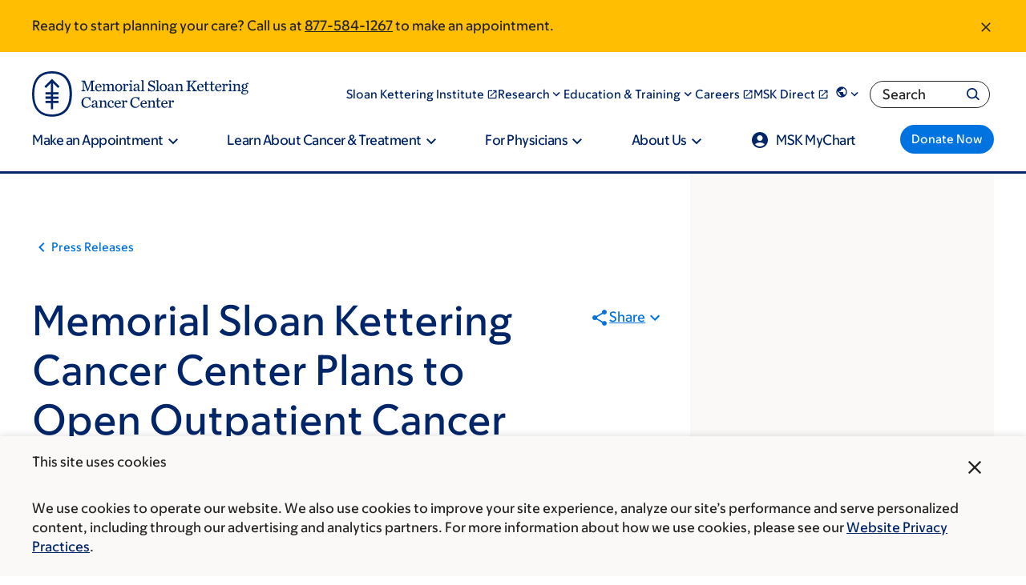

--- FILE ---
content_type: text/html; charset=UTF-8
request_url: https://www.mskcc.org/news-releases/mskcc-plans-open-outpatient-facility-westchester
body_size: 38178
content:

<!DOCTYPE html>
<html lang="en" dir="ltr" prefix="og: https://ogp.me/ns#" class="no-js">
  <head>
    <meta charset="utf-8" />
<script type="text/javascript">(window.NREUM||(NREUM={})).init={ajax:{deny_list:["bam.nr-data.net"]},feature_flags:["soft_nav"]};(window.NREUM||(NREUM={})).loader_config={licenseKey:"NRJS-065615310a3f12eada6",applicationID:"552944382",browserID:"594324662"};;/*! For license information please see nr-loader-rum-1.303.0.min.js.LICENSE.txt */
(()=>{var e,t,r={122:(e,t,r)=>{"use strict";r.d(t,{a:()=>i});var n=r(944);function i(e,t){try{if(!e||"object"!=typeof e)return(0,n.R)(3);if(!t||"object"!=typeof t)return(0,n.R)(4);const r=Object.create(Object.getPrototypeOf(t),Object.getOwnPropertyDescriptors(t)),a=0===Object.keys(r).length?e:r;for(let o in a)if(void 0!==e[o])try{if(null===e[o]){r[o]=null;continue}Array.isArray(e[o])&&Array.isArray(t[o])?r[o]=Array.from(new Set([...e[o],...t[o]])):"object"==typeof e[o]&&"object"==typeof t[o]?r[o]=i(e[o],t[o]):r[o]=e[o]}catch(e){r[o]||(0,n.R)(1,e)}return r}catch(e){(0,n.R)(2,e)}}},154:(e,t,r)=>{"use strict";r.d(t,{OF:()=>c,RI:()=>i,WN:()=>u,bv:()=>a,gm:()=>o,mw:()=>s,sb:()=>d});var n=r(863);const i="undefined"!=typeof window&&!!window.document,a="undefined"!=typeof WorkerGlobalScope&&("undefined"!=typeof self&&self instanceof WorkerGlobalScope&&self.navigator instanceof WorkerNavigator||"undefined"!=typeof globalThis&&globalThis instanceof WorkerGlobalScope&&globalThis.navigator instanceof WorkerNavigator),o=i?window:"undefined"!=typeof WorkerGlobalScope&&("undefined"!=typeof self&&self instanceof WorkerGlobalScope&&self||"undefined"!=typeof globalThis&&globalThis instanceof WorkerGlobalScope&&globalThis),s=Boolean("hidden"===o?.document?.visibilityState),c=/iPad|iPhone|iPod/.test(o.navigator?.userAgent),d=c&&"undefined"==typeof SharedWorker,u=((()=>{const e=o.navigator?.userAgent?.match(/Firefox[/\s](\d+\.\d+)/);Array.isArray(e)&&e.length>=2&&e[1]})(),Date.now()-(0,n.t)())},163:(e,t,r)=>{"use strict";r.d(t,{j:()=>E});var n=r(384),i=r(741);var a=r(555);r(860).K7.genericEvents;const o="experimental.resources",s="register",c=e=>{if(!e||"string"!=typeof e)return!1;try{document.createDocumentFragment().querySelector(e)}catch{return!1}return!0};var d=r(614),u=r(944),l=r(122);const f="[data-nr-mask]",g=e=>(0,l.a)(e,(()=>{const e={feature_flags:[],experimental:{allow_registered_children:!1,resources:!1},mask_selector:"*",block_selector:"[data-nr-block]",mask_input_options:{color:!1,date:!1,"datetime-local":!1,email:!1,month:!1,number:!1,range:!1,search:!1,tel:!1,text:!1,time:!1,url:!1,week:!1,textarea:!1,select:!1,password:!0}};return{ajax:{deny_list:void 0,block_internal:!0,enabled:!0,autoStart:!0},api:{get allow_registered_children(){return e.feature_flags.includes(s)||e.experimental.allow_registered_children},set allow_registered_children(t){e.experimental.allow_registered_children=t},duplicate_registered_data:!1},browser_consent_mode:{enabled:!1},distributed_tracing:{enabled:void 0,exclude_newrelic_header:void 0,cors_use_newrelic_header:void 0,cors_use_tracecontext_headers:void 0,allowed_origins:void 0},get feature_flags(){return e.feature_flags},set feature_flags(t){e.feature_flags=t},generic_events:{enabled:!0,autoStart:!0},harvest:{interval:30},jserrors:{enabled:!0,autoStart:!0},logging:{enabled:!0,autoStart:!0},metrics:{enabled:!0,autoStart:!0},obfuscate:void 0,page_action:{enabled:!0},page_view_event:{enabled:!0,autoStart:!0},page_view_timing:{enabled:!0,autoStart:!0},performance:{capture_marks:!1,capture_measures:!1,capture_detail:!0,resources:{get enabled(){return e.feature_flags.includes(o)||e.experimental.resources},set enabled(t){e.experimental.resources=t},asset_types:[],first_party_domains:[],ignore_newrelic:!0}},privacy:{cookies_enabled:!0},proxy:{assets:void 0,beacon:void 0},session:{expiresMs:d.wk,inactiveMs:d.BB},session_replay:{autoStart:!0,enabled:!1,preload:!1,sampling_rate:10,error_sampling_rate:100,collect_fonts:!1,inline_images:!1,fix_stylesheets:!0,mask_all_inputs:!0,get mask_text_selector(){return e.mask_selector},set mask_text_selector(t){c(t)?e.mask_selector="".concat(t,",").concat(f):""===t||null===t?e.mask_selector=f:(0,u.R)(5,t)},get block_class(){return"nr-block"},get ignore_class(){return"nr-ignore"},get mask_text_class(){return"nr-mask"},get block_selector(){return e.block_selector},set block_selector(t){c(t)?e.block_selector+=",".concat(t):""!==t&&(0,u.R)(6,t)},get mask_input_options(){return e.mask_input_options},set mask_input_options(t){t&&"object"==typeof t?e.mask_input_options={...t,password:!0}:(0,u.R)(7,t)}},session_trace:{enabled:!0,autoStart:!0},soft_navigations:{enabled:!0,autoStart:!0},spa:{enabled:!0,autoStart:!0},ssl:void 0,user_actions:{enabled:!0,elementAttributes:["id","className","tagName","type"]}}})());var p=r(154),h=r(324);let m=0;const v={buildEnv:h.F3,distMethod:h.Xs,version:h.xv,originTime:p.WN},b={consented:!1},y={appMetadata:{},get consented(){return this.session?.state?.consent||b.consented},set consented(e){b.consented=e},customTransaction:void 0,denyList:void 0,disabled:!1,harvester:void 0,isolatedBacklog:!1,isRecording:!1,loaderType:void 0,maxBytes:3e4,obfuscator:void 0,onerror:void 0,ptid:void 0,releaseIds:{},session:void 0,timeKeeper:void 0,registeredEntities:[],jsAttributesMetadata:{bytes:0},get harvestCount(){return++m}},_=e=>{const t=(0,l.a)(e,y),r=Object.keys(v).reduce((e,t)=>(e[t]={value:v[t],writable:!1,configurable:!0,enumerable:!0},e),{});return Object.defineProperties(t,r)};var w=r(701);const x=e=>{const t=e.startsWith("http");e+="/",r.p=t?e:"https://"+e};var S=r(836),k=r(241);const R={accountID:void 0,trustKey:void 0,agentID:void 0,licenseKey:void 0,applicationID:void 0,xpid:void 0},A=e=>(0,l.a)(e,R),T=new Set;function E(e,t={},r,o){let{init:s,info:c,loader_config:d,runtime:u={},exposed:l=!0}=t;if(!c){const e=(0,n.pV)();s=e.init,c=e.info,d=e.loader_config}e.init=g(s||{}),e.loader_config=A(d||{}),c.jsAttributes??={},p.bv&&(c.jsAttributes.isWorker=!0),e.info=(0,a.D)(c);const f=e.init,h=[c.beacon,c.errorBeacon];T.has(e.agentIdentifier)||(f.proxy.assets&&(x(f.proxy.assets),h.push(f.proxy.assets)),f.proxy.beacon&&h.push(f.proxy.beacon),e.beacons=[...h],function(e){const t=(0,n.pV)();Object.getOwnPropertyNames(i.W.prototype).forEach(r=>{const n=i.W.prototype[r];if("function"!=typeof n||"constructor"===n)return;let a=t[r];e[r]&&!1!==e.exposed&&"micro-agent"!==e.runtime?.loaderType&&(t[r]=(...t)=>{const n=e[r](...t);return a?a(...t):n})})}(e),(0,n.US)("activatedFeatures",w.B),e.runSoftNavOverSpa&&=!0===f.soft_navigations.enabled&&f.feature_flags.includes("soft_nav")),u.denyList=[...f.ajax.deny_list||[],...f.ajax.block_internal?h:[]],u.ptid=e.agentIdentifier,u.loaderType=r,e.runtime=_(u),T.has(e.agentIdentifier)||(e.ee=S.ee.get(e.agentIdentifier),e.exposed=l,(0,k.W)({agentIdentifier:e.agentIdentifier,drained:!!w.B?.[e.agentIdentifier],type:"lifecycle",name:"initialize",feature:void 0,data:e.config})),T.add(e.agentIdentifier)}},234:(e,t,r)=>{"use strict";r.d(t,{W:()=>a});var n=r(836),i=r(687);class a{constructor(e,t){this.agentIdentifier=e,this.ee=n.ee.get(e),this.featureName=t,this.blocked=!1}deregisterDrain(){(0,i.x3)(this.agentIdentifier,this.featureName)}}},241:(e,t,r)=>{"use strict";r.d(t,{W:()=>a});var n=r(154);const i="newrelic";function a(e={}){try{n.gm.dispatchEvent(new CustomEvent(i,{detail:e}))}catch(e){}}},261:(e,t,r)=>{"use strict";r.d(t,{$9:()=>d,BL:()=>s,CH:()=>g,Dl:()=>_,Fw:()=>y,PA:()=>m,Pl:()=>n,Pv:()=>k,Tb:()=>l,U2:()=>a,V1:()=>S,Wb:()=>x,bt:()=>b,cD:()=>v,d3:()=>w,dT:()=>c,eY:()=>p,fF:()=>f,hG:()=>i,k6:()=>o,nb:()=>h,o5:()=>u});const n="api-",i="addPageAction",a="addToTrace",o="addRelease",s="finished",c="interaction",d="log",u="noticeError",l="pauseReplay",f="recordCustomEvent",g="recordReplay",p="register",h="setApplicationVersion",m="setCurrentRouteName",v="setCustomAttribute",b="setErrorHandler",y="setPageViewName",_="setUserId",w="start",x="wrapLogger",S="measure",k="consent"},289:(e,t,r)=>{"use strict";r.d(t,{GG:()=>a,Qr:()=>s,sB:()=>o});var n=r(878);function i(){return"undefined"==typeof document||"complete"===document.readyState}function a(e,t){if(i())return e();(0,n.sp)("load",e,t)}function o(e){if(i())return e();(0,n.DD)("DOMContentLoaded",e)}function s(e){if(i())return e();(0,n.sp)("popstate",e)}},324:(e,t,r)=>{"use strict";r.d(t,{F3:()=>i,Xs:()=>a,xv:()=>n});const n="1.303.0",i="PROD",a="CDN"},374:(e,t,r)=>{r.nc=(()=>{try{return document?.currentScript?.nonce}catch(e){}return""})()},384:(e,t,r)=>{"use strict";r.d(t,{NT:()=>o,US:()=>u,Zm:()=>s,bQ:()=>d,dV:()=>c,pV:()=>l});var n=r(154),i=r(863),a=r(910);const o={beacon:"bam.nr-data.net",errorBeacon:"bam.nr-data.net"};function s(){return n.gm.NREUM||(n.gm.NREUM={}),void 0===n.gm.newrelic&&(n.gm.newrelic=n.gm.NREUM),n.gm.NREUM}function c(){let e=s();return e.o||(e.o={ST:n.gm.setTimeout,SI:n.gm.setImmediate||n.gm.setInterval,CT:n.gm.clearTimeout,XHR:n.gm.XMLHttpRequest,REQ:n.gm.Request,EV:n.gm.Event,PR:n.gm.Promise,MO:n.gm.MutationObserver,FETCH:n.gm.fetch,WS:n.gm.WebSocket},(0,a.i)(...Object.values(e.o))),e}function d(e,t){let r=s();r.initializedAgents??={},t.initializedAt={ms:(0,i.t)(),date:new Date},r.initializedAgents[e]=t}function u(e,t){s()[e]=t}function l(){return function(){let e=s();const t=e.info||{};e.info={beacon:o.beacon,errorBeacon:o.errorBeacon,...t}}(),function(){let e=s();const t=e.init||{};e.init={...t}}(),c(),function(){let e=s();const t=e.loader_config||{};e.loader_config={...t}}(),s()}},389:(e,t,r)=>{"use strict";function n(e,t=500,r={}){const n=r?.leading||!1;let i;return(...r)=>{n&&void 0===i&&(e.apply(this,r),i=setTimeout(()=>{i=clearTimeout(i)},t)),n||(clearTimeout(i),i=setTimeout(()=>{e.apply(this,r)},t))}}function i(e){let t=!1;return(...r)=>{t||(t=!0,e.apply(this,r))}}r.d(t,{J:()=>i,s:()=>n})},555:(e,t,r)=>{"use strict";r.d(t,{D:()=>s,f:()=>o});var n=r(384),i=r(122);const a={beacon:n.NT.beacon,errorBeacon:n.NT.errorBeacon,licenseKey:void 0,applicationID:void 0,sa:void 0,queueTime:void 0,applicationTime:void 0,ttGuid:void 0,user:void 0,account:void 0,product:void 0,extra:void 0,jsAttributes:{},userAttributes:void 0,atts:void 0,transactionName:void 0,tNamePlain:void 0};function o(e){try{return!!e.licenseKey&&!!e.errorBeacon&&!!e.applicationID}catch(e){return!1}}const s=e=>(0,i.a)(e,a)},566:(e,t,r)=>{"use strict";r.d(t,{LA:()=>s,bz:()=>o});var n=r(154);const i="xxxxxxxx-xxxx-4xxx-yxxx-xxxxxxxxxxxx";function a(e,t){return e?15&e[t]:16*Math.random()|0}function o(){const e=n.gm?.crypto||n.gm?.msCrypto;let t,r=0;return e&&e.getRandomValues&&(t=e.getRandomValues(new Uint8Array(30))),i.split("").map(e=>"x"===e?a(t,r++).toString(16):"y"===e?(3&a()|8).toString(16):e).join("")}function s(e){const t=n.gm?.crypto||n.gm?.msCrypto;let r,i=0;t&&t.getRandomValues&&(r=t.getRandomValues(new Uint8Array(e)));const o=[];for(var s=0;s<e;s++)o.push(a(r,i++).toString(16));return o.join("")}},606:(e,t,r)=>{"use strict";r.d(t,{i:()=>a});var n=r(908);a.on=o;var i=a.handlers={};function a(e,t,r,a){o(a||n.d,i,e,t,r)}function o(e,t,r,i,a){a||(a="feature"),e||(e=n.d);var o=t[a]=t[a]||{};(o[r]=o[r]||[]).push([e,i])}},607:(e,t,r)=>{"use strict";r.d(t,{W:()=>n});const n=(0,r(566).bz)()},614:(e,t,r)=>{"use strict";r.d(t,{BB:()=>o,H3:()=>n,g:()=>d,iL:()=>c,tS:()=>s,uh:()=>i,wk:()=>a});const n="NRBA",i="SESSION",a=144e5,o=18e5,s={STARTED:"session-started",PAUSE:"session-pause",RESET:"session-reset",RESUME:"session-resume",UPDATE:"session-update"},c={SAME_TAB:"same-tab",CROSS_TAB:"cross-tab"},d={OFF:0,FULL:1,ERROR:2}},630:(e,t,r)=>{"use strict";r.d(t,{T:()=>n});const n=r(860).K7.pageViewEvent},646:(e,t,r)=>{"use strict";r.d(t,{y:()=>n});class n{constructor(e){this.contextId=e}}},687:(e,t,r)=>{"use strict";r.d(t,{Ak:()=>d,Ze:()=>f,x3:()=>u});var n=r(241),i=r(836),a=r(606),o=r(860),s=r(646);const c={};function d(e,t){const r={staged:!1,priority:o.P3[t]||0};l(e),c[e].get(t)||c[e].set(t,r)}function u(e,t){e&&c[e]&&(c[e].get(t)&&c[e].delete(t),p(e,t,!1),c[e].size&&g(e))}function l(e){if(!e)throw new Error("agentIdentifier required");c[e]||(c[e]=new Map)}function f(e="",t="feature",r=!1){if(l(e),!e||!c[e].get(t)||r)return p(e,t);c[e].get(t).staged=!0,g(e)}function g(e){const t=Array.from(c[e]);t.every(([e,t])=>t.staged)&&(t.sort((e,t)=>e[1].priority-t[1].priority),t.forEach(([t])=>{c[e].delete(t),p(e,t)}))}function p(e,t,r=!0){const o=e?i.ee.get(e):i.ee,c=a.i.handlers;if(!o.aborted&&o.backlog&&c){if((0,n.W)({agentIdentifier:e,type:"lifecycle",name:"drain",feature:t}),r){const e=o.backlog[t],r=c[t];if(r){for(let t=0;e&&t<e.length;++t)h(e[t],r);Object.entries(r).forEach(([e,t])=>{Object.values(t||{}).forEach(t=>{t[0]?.on&&t[0]?.context()instanceof s.y&&t[0].on(e,t[1])})})}}o.isolatedBacklog||delete c[t],o.backlog[t]=null,o.emit("drain-"+t,[])}}function h(e,t){var r=e[1];Object.values(t[r]||{}).forEach(t=>{var r=e[0];if(t[0]===r){var n=t[1],i=e[3],a=e[2];n.apply(i,a)}})}},699:(e,t,r)=>{"use strict";r.d(t,{It:()=>a,KC:()=>s,No:()=>i,qh:()=>o});var n=r(860);const i=16e3,a=1e6,o="SESSION_ERROR",s={[n.K7.logging]:!0,[n.K7.genericEvents]:!1,[n.K7.jserrors]:!1,[n.K7.ajax]:!1}},701:(e,t,r)=>{"use strict";r.d(t,{B:()=>a,t:()=>o});var n=r(241);const i=new Set,a={};function o(e,t){const r=t.agentIdentifier;a[r]??={},e&&"object"==typeof e&&(i.has(r)||(t.ee.emit("rumresp",[e]),a[r]=e,i.add(r),(0,n.W)({agentIdentifier:r,loaded:!0,drained:!0,type:"lifecycle",name:"load",feature:void 0,data:e})))}},741:(e,t,r)=>{"use strict";r.d(t,{W:()=>a});var n=r(944),i=r(261);class a{#e(e,...t){if(this[e]!==a.prototype[e])return this[e](...t);(0,n.R)(35,e)}addPageAction(e,t){return this.#e(i.hG,e,t)}register(e){return this.#e(i.eY,e)}recordCustomEvent(e,t){return this.#e(i.fF,e,t)}setPageViewName(e,t){return this.#e(i.Fw,e,t)}setCustomAttribute(e,t,r){return this.#e(i.cD,e,t,r)}noticeError(e,t){return this.#e(i.o5,e,t)}setUserId(e){return this.#e(i.Dl,e)}setApplicationVersion(e){return this.#e(i.nb,e)}setErrorHandler(e){return this.#e(i.bt,e)}addRelease(e,t){return this.#e(i.k6,e,t)}log(e,t){return this.#e(i.$9,e,t)}start(){return this.#e(i.d3)}finished(e){return this.#e(i.BL,e)}recordReplay(){return this.#e(i.CH)}pauseReplay(){return this.#e(i.Tb)}addToTrace(e){return this.#e(i.U2,e)}setCurrentRouteName(e){return this.#e(i.PA,e)}interaction(e){return this.#e(i.dT,e)}wrapLogger(e,t,r){return this.#e(i.Wb,e,t,r)}measure(e,t){return this.#e(i.V1,e,t)}consent(e){return this.#e(i.Pv,e)}}},773:(e,t,r)=>{"use strict";r.d(t,{z_:()=>a,XG:()=>s,TZ:()=>n,rs:()=>i,xV:()=>o});r(154),r(566),r(384);const n=r(860).K7.metrics,i="sm",a="cm",o="storeSupportabilityMetrics",s="storeEventMetrics"},782:(e,t,r)=>{"use strict";r.d(t,{T:()=>n});const n=r(860).K7.pageViewTiming},836:(e,t,r)=>{"use strict";r.d(t,{P:()=>s,ee:()=>c});var n=r(384),i=r(990),a=r(646),o=r(607);const s="nr@context:".concat(o.W),c=function e(t,r){var n={},o={},u={},l=!1;try{l=16===r.length&&d.initializedAgents?.[r]?.runtime.isolatedBacklog}catch(e){}var f={on:p,addEventListener:p,removeEventListener:function(e,t){var r=n[e];if(!r)return;for(var i=0;i<r.length;i++)r[i]===t&&r.splice(i,1)},emit:function(e,r,n,i,a){!1!==a&&(a=!0);if(c.aborted&&!i)return;t&&a&&t.emit(e,r,n);var s=g(n);h(e).forEach(e=>{e.apply(s,r)});var d=v()[o[e]];d&&d.push([f,e,r,s]);return s},get:m,listeners:h,context:g,buffer:function(e,t){const r=v();if(t=t||"feature",f.aborted)return;Object.entries(e||{}).forEach(([e,n])=>{o[n]=t,t in r||(r[t]=[])})},abort:function(){f._aborted=!0,Object.keys(f.backlog).forEach(e=>{delete f.backlog[e]})},isBuffering:function(e){return!!v()[o[e]]},debugId:r,backlog:l?{}:t&&"object"==typeof t.backlog?t.backlog:{},isolatedBacklog:l};return Object.defineProperty(f,"aborted",{get:()=>{let e=f._aborted||!1;return e||(t&&(e=t.aborted),e)}}),f;function g(e){return e&&e instanceof a.y?e:e?(0,i.I)(e,s,()=>new a.y(s)):new a.y(s)}function p(e,t){n[e]=h(e).concat(t)}function h(e){return n[e]||[]}function m(t){return u[t]=u[t]||e(f,t)}function v(){return f.backlog}}(void 0,"globalEE"),d=(0,n.Zm)();d.ee||(d.ee=c)},843:(e,t,r)=>{"use strict";r.d(t,{u:()=>i});var n=r(878);function i(e,t=!1,r,i){(0,n.DD)("visibilitychange",function(){if(t)return void("hidden"===document.visibilityState&&e());e(document.visibilityState)},r,i)}},860:(e,t,r)=>{"use strict";r.d(t,{$J:()=>u,K7:()=>c,P3:()=>d,XX:()=>i,Yy:()=>s,df:()=>a,qY:()=>n,v4:()=>o});const n="events",i="jserrors",a="browser/blobs",o="rum",s="browser/logs",c={ajax:"ajax",genericEvents:"generic_events",jserrors:i,logging:"logging",metrics:"metrics",pageAction:"page_action",pageViewEvent:"page_view_event",pageViewTiming:"page_view_timing",sessionReplay:"session_replay",sessionTrace:"session_trace",softNav:"soft_navigations",spa:"spa"},d={[c.pageViewEvent]:1,[c.pageViewTiming]:2,[c.metrics]:3,[c.jserrors]:4,[c.spa]:5,[c.ajax]:6,[c.sessionTrace]:7,[c.softNav]:8,[c.sessionReplay]:9,[c.logging]:10,[c.genericEvents]:11},u={[c.pageViewEvent]:o,[c.pageViewTiming]:n,[c.ajax]:n,[c.spa]:n,[c.softNav]:n,[c.metrics]:i,[c.jserrors]:i,[c.sessionTrace]:a,[c.sessionReplay]:a,[c.logging]:s,[c.genericEvents]:"ins"}},863:(e,t,r)=>{"use strict";function n(){return Math.floor(performance.now())}r.d(t,{t:()=>n})},878:(e,t,r)=>{"use strict";function n(e,t){return{capture:e,passive:!1,signal:t}}function i(e,t,r=!1,i){window.addEventListener(e,t,n(r,i))}function a(e,t,r=!1,i){document.addEventListener(e,t,n(r,i))}r.d(t,{DD:()=>a,jT:()=>n,sp:()=>i})},908:(e,t,r)=>{"use strict";r.d(t,{d:()=>n,p:()=>i});var n=r(836).ee.get("handle");function i(e,t,r,i,a){a?(a.buffer([e],i),a.emit(e,t,r)):(n.buffer([e],i),n.emit(e,t,r))}},910:(e,t,r)=>{"use strict";r.d(t,{i:()=>a});var n=r(944);const i=new Map;function a(...e){return e.every(e=>{if(i.has(e))return i.get(e);const t="function"==typeof e&&e.toString().includes("[native code]");return t||(0,n.R)(64,e?.name||e?.toString()),i.set(e,t),t})}},944:(e,t,r)=>{"use strict";r.d(t,{R:()=>i});var n=r(241);function i(e,t){"function"==typeof console.debug&&(console.debug("New Relic Warning: https://github.com/newrelic/newrelic-browser-agent/blob/main/docs/warning-codes.md#".concat(e),t),(0,n.W)({agentIdentifier:null,drained:null,type:"data",name:"warn",feature:"warn",data:{code:e,secondary:t}}))}},990:(e,t,r)=>{"use strict";r.d(t,{I:()=>i});var n=Object.prototype.hasOwnProperty;function i(e,t,r){if(n.call(e,t))return e[t];var i=r();if(Object.defineProperty&&Object.keys)try{return Object.defineProperty(e,t,{value:i,writable:!0,enumerable:!1}),i}catch(e){}return e[t]=i,i}}},n={};function i(e){var t=n[e];if(void 0!==t)return t.exports;var a=n[e]={exports:{}};return r[e](a,a.exports,i),a.exports}i.m=r,i.d=(e,t)=>{for(var r in t)i.o(t,r)&&!i.o(e,r)&&Object.defineProperty(e,r,{enumerable:!0,get:t[r]})},i.f={},i.e=e=>Promise.all(Object.keys(i.f).reduce((t,r)=>(i.f[r](e,t),t),[])),i.u=e=>"nr-rum-1.303.0.min.js",i.o=(e,t)=>Object.prototype.hasOwnProperty.call(e,t),e={},t="NRBA-1.303.0.PROD:",i.l=(r,n,a,o)=>{if(e[r])e[r].push(n);else{var s,c;if(void 0!==a)for(var d=document.getElementsByTagName("script"),u=0;u<d.length;u++){var l=d[u];if(l.getAttribute("src")==r||l.getAttribute("data-webpack")==t+a){s=l;break}}if(!s){c=!0;var f={296:"sha512-DjFbtykbDCyUDGsp+l/dYhH0LhW/Jv9sDnc+aleTRmpV1ZRfyOeip4Sv4USz3Fk0DZCWshsM7d24cTr9Xf3L/A=="};(s=document.createElement("script")).charset="utf-8",i.nc&&s.setAttribute("nonce",i.nc),s.setAttribute("data-webpack",t+a),s.src=r,0!==s.src.indexOf(window.location.origin+"/")&&(s.crossOrigin="anonymous"),f[o]&&(s.integrity=f[o])}e[r]=[n];var g=(t,n)=>{s.onerror=s.onload=null,clearTimeout(p);var i=e[r];if(delete e[r],s.parentNode&&s.parentNode.removeChild(s),i&&i.forEach(e=>e(n)),t)return t(n)},p=setTimeout(g.bind(null,void 0,{type:"timeout",target:s}),12e4);s.onerror=g.bind(null,s.onerror),s.onload=g.bind(null,s.onload),c&&document.head.appendChild(s)}},i.r=e=>{"undefined"!=typeof Symbol&&Symbol.toStringTag&&Object.defineProperty(e,Symbol.toStringTag,{value:"Module"}),Object.defineProperty(e,"__esModule",{value:!0})},i.p="https://js-agent.newrelic.com/",(()=>{var e={374:0,840:0};i.f.j=(t,r)=>{var n=i.o(e,t)?e[t]:void 0;if(0!==n)if(n)r.push(n[2]);else{var a=new Promise((r,i)=>n=e[t]=[r,i]);r.push(n[2]=a);var o=i.p+i.u(t),s=new Error;i.l(o,r=>{if(i.o(e,t)&&(0!==(n=e[t])&&(e[t]=void 0),n)){var a=r&&("load"===r.type?"missing":r.type),o=r&&r.target&&r.target.src;s.message="Loading chunk "+t+" failed.\n("+a+": "+o+")",s.name="ChunkLoadError",s.type=a,s.request=o,n[1](s)}},"chunk-"+t,t)}};var t=(t,r)=>{var n,a,[o,s,c]=r,d=0;if(o.some(t=>0!==e[t])){for(n in s)i.o(s,n)&&(i.m[n]=s[n]);if(c)c(i)}for(t&&t(r);d<o.length;d++)a=o[d],i.o(e,a)&&e[a]&&e[a][0](),e[a]=0},r=self["webpackChunk:NRBA-1.303.0.PROD"]=self["webpackChunk:NRBA-1.303.0.PROD"]||[];r.forEach(t.bind(null,0)),r.push=t.bind(null,r.push.bind(r))})(),(()=>{"use strict";i(374);var e=i(566),t=i(741);class r extends t.W{agentIdentifier=(0,e.LA)(16)}var n=i(860);const a=Object.values(n.K7);var o=i(163);var s=i(908),c=i(863),d=i(261),u=i(241),l=i(944),f=i(701),g=i(773);function p(e,t,i,a){const o=a||i;!o||o[e]&&o[e]!==r.prototype[e]||(o[e]=function(){(0,s.p)(g.xV,["API/"+e+"/called"],void 0,n.K7.metrics,i.ee),(0,u.W)({agentIdentifier:i.agentIdentifier,drained:!!f.B?.[i.agentIdentifier],type:"data",name:"api",feature:d.Pl+e,data:{}});try{return t.apply(this,arguments)}catch(e){(0,l.R)(23,e)}})}function h(e,t,r,n,i){const a=e.info;null===r?delete a.jsAttributes[t]:a.jsAttributes[t]=r,(i||null===r)&&(0,s.p)(d.Pl+n,[(0,c.t)(),t,r],void 0,"session",e.ee)}var m=i(687),v=i(234),b=i(289),y=i(154),_=i(384);const w=e=>y.RI&&!0===e?.privacy.cookies_enabled;function x(e){return!!(0,_.dV)().o.MO&&w(e)&&!0===e?.session_trace.enabled}var S=i(389),k=i(699);class R extends v.W{constructor(e,t){super(e.agentIdentifier,t),this.agentRef=e,this.abortHandler=void 0,this.featAggregate=void 0,this.loadedSuccessfully=void 0,this.onAggregateImported=new Promise(e=>{this.loadedSuccessfully=e}),this.deferred=Promise.resolve(),!1===e.init[this.featureName].autoStart?this.deferred=new Promise((t,r)=>{this.ee.on("manual-start-all",(0,S.J)(()=>{(0,m.Ak)(e.agentIdentifier,this.featureName),t()}))}):(0,m.Ak)(e.agentIdentifier,t)}importAggregator(e,t,r={}){if(this.featAggregate)return;const n=async()=>{let n;await this.deferred;try{if(w(e.init)){const{setupAgentSession:t}=await i.e(296).then(i.bind(i,305));n=t(e)}}catch(e){(0,l.R)(20,e),this.ee.emit("internal-error",[e]),(0,s.p)(k.qh,[e],void 0,this.featureName,this.ee)}try{if(!this.#t(this.featureName,n,e.init))return(0,m.Ze)(this.agentIdentifier,this.featureName),void this.loadedSuccessfully(!1);const{Aggregate:i}=await t();this.featAggregate=new i(e,r),e.runtime.harvester.initializedAggregates.push(this.featAggregate),this.loadedSuccessfully(!0)}catch(e){(0,l.R)(34,e),this.abortHandler?.(),(0,m.Ze)(this.agentIdentifier,this.featureName,!0),this.loadedSuccessfully(!1),this.ee&&this.ee.abort()}};y.RI?(0,b.GG)(()=>n(),!0):n()}#t(e,t,r){if(this.blocked)return!1;switch(e){case n.K7.sessionReplay:return x(r)&&!!t;case n.K7.sessionTrace:return!!t;default:return!0}}}var A=i(630),T=i(614);class E extends R{static featureName=A.T;constructor(e){var t;super(e,A.T),this.setupInspectionEvents(e.agentIdentifier),t=e,p(d.Fw,function(e,r){"string"==typeof e&&("/"!==e.charAt(0)&&(e="/"+e),t.runtime.customTransaction=(r||"http://custom.transaction")+e,(0,s.p)(d.Pl+d.Fw,[(0,c.t)()],void 0,void 0,t.ee))},t),this.importAggregator(e,()=>i.e(296).then(i.bind(i,108)))}setupInspectionEvents(e){const t=(t,r)=>{t&&(0,u.W)({agentIdentifier:e,timeStamp:t.timeStamp,loaded:"complete"===t.target.readyState,type:"window",name:r,data:t.target.location+""})};(0,b.sB)(e=>{t(e,"DOMContentLoaded")}),(0,b.GG)(e=>{t(e,"load")}),(0,b.Qr)(e=>{t(e,"navigate")}),this.ee.on(T.tS.UPDATE,(t,r)=>{(0,u.W)({agentIdentifier:e,type:"lifecycle",name:"session",data:r})})}}var N=i(843),j=i(878),I=i(782);class P extends R{static featureName=I.T;constructor(e){super(e,I.T),y.RI&&((0,N.u)(()=>(0,s.p)("docHidden",[(0,c.t)()],void 0,I.T,this.ee),!0),(0,j.sp)("pagehide",()=>(0,s.p)("winPagehide",[(0,c.t)()],void 0,I.T,this.ee)),this.importAggregator(e,()=>i.e(296).then(i.bind(i,350))))}}class O extends R{static featureName=g.TZ;constructor(e){super(e,g.TZ),y.RI&&document.addEventListener("securitypolicyviolation",e=>{(0,s.p)(g.xV,["Generic/CSPViolation/Detected"],void 0,this.featureName,this.ee)}),this.importAggregator(e,()=>i.e(296).then(i.bind(i,623)))}}new class extends r{constructor(e){var t;(super(),y.gm)?(this.features={},(0,_.bQ)(this.agentIdentifier,this),this.desiredFeatures=new Set(e.features||[]),this.desiredFeatures.add(E),this.runSoftNavOverSpa=[...this.desiredFeatures].some(e=>e.featureName===n.K7.softNav),(0,o.j)(this,e,e.loaderType||"agent"),t=this,p(d.cD,function(e,r,n=!1){if("string"==typeof e){if(["string","number","boolean"].includes(typeof r)||null===r)return h(t,e,r,d.cD,n);(0,l.R)(40,typeof r)}else(0,l.R)(39,typeof e)},t),function(e){p(d.Dl,function(t){if("string"==typeof t||null===t)return h(e,"enduser.id",t,d.Dl,!0);(0,l.R)(41,typeof t)},e)}(this),function(e){p(d.nb,function(t){if("string"==typeof t||null===t)return h(e,"application.version",t,d.nb,!1);(0,l.R)(42,typeof t)},e)}(this),function(e){p(d.d3,function(){e.ee.emit("manual-start-all")},e)}(this),function(e){p(d.Pv,function(t=!0){if("boolean"==typeof t){if((0,s.p)(d.Pl+d.Pv,[t],void 0,"session",e.ee),e.runtime.consented=t,t){const t=e.features.page_view_event;t.onAggregateImported.then(e=>{const r=t.featAggregate;e&&!r.sentRum&&r.sendRum()})}}else(0,l.R)(65,typeof t)},e)}(this),this.run()):(0,l.R)(21)}get config(){return{info:this.info,init:this.init,loader_config:this.loader_config,runtime:this.runtime}}get api(){return this}run(){try{const e=function(e){const t={};return a.forEach(r=>{t[r]=!!e[r]?.enabled}),t}(this.init),t=[...this.desiredFeatures];t.sort((e,t)=>n.P3[e.featureName]-n.P3[t.featureName]),t.forEach(t=>{if(!e[t.featureName]&&t.featureName!==n.K7.pageViewEvent)return;if(this.runSoftNavOverSpa&&t.featureName===n.K7.spa)return;if(!this.runSoftNavOverSpa&&t.featureName===n.K7.softNav)return;const r=function(e){switch(e){case n.K7.ajax:return[n.K7.jserrors];case n.K7.sessionTrace:return[n.K7.ajax,n.K7.pageViewEvent];case n.K7.sessionReplay:return[n.K7.sessionTrace];case n.K7.pageViewTiming:return[n.K7.pageViewEvent];default:return[]}}(t.featureName).filter(e=>!(e in this.features));r.length>0&&(0,l.R)(36,{targetFeature:t.featureName,missingDependencies:r}),this.features[t.featureName]=new t(this)})}catch(e){(0,l.R)(22,e);for(const e in this.features)this.features[e].abortHandler?.();const t=(0,_.Zm)();delete t.initializedAgents[this.agentIdentifier]?.features,delete this.sharedAggregator;return t.ee.get(this.agentIdentifier).abort(),!1}}}({features:[E,P,O],loaderType:"lite"})})()})();</script>
<noscript><style>form.antibot * :not(.antibot-message) { display: none !important; }</style>
</noscript><meta name="description" content="Memorial Sloan Kettering Cancer Center has filed an application with the New York State Department of Health to open a freestanding outpatient facility in Harrison, New York. If approved, the new 114,000-square-foot treatment facility will offer area residents the most advanced cancer care services, closer to home." />
<link rel="canonical" href="https://www.mskcc.org/news-releases/mskcc-plans-open-outpatient-facility-westchester" />
<meta name="robots" content="noodp, noydir" />
<meta name="rights" content="© 2025 Memorial Sloan Kettering Cancer Center" />
<meta property="og:site_name" content="Memorial Sloan Kettering Cancer Center" />
<meta property="og:type" content="article" />
<meta property="og:url" content="https://www.mskcc.org/news-releases/mskcc-plans-open-outpatient-facility-westchester" />
<meta property="og:title" content="Memorial Sloan Kettering Cancer Center Plans to Open Outpatient Cancer Facility in Westchester" />
<meta property="og:description" content="Memorial Sloan Kettering Cancer Center has filed an application with the New York State Department of Health to open a freestanding outpatient facility in Harrison, New York. If approved, the new 114,000-square-foot treatment facility will offer area residents the most advanced cancer care services, closer to home." />
<meta property="fb:pages" content="179528228122" />
<meta name="twitter:card" content="summary_large_image" />
<meta name="twitter:site" content="@sloan_kettering" />
<meta name="twitter:title" content="Memorial Sloan Kettering Cancer Center Plans to Open Outpatient Cancer" />
<meta name="twitter:description" content="Memorial Sloan Kettering Cancer Center has filed an application with the New York State Department of Health to open a freestanding outpatient facility in Harrison, New York. If approved, the new 114,000-square-foot treatment facility will offer area residents the most advanced cancer care services, closer to home." />
<meta name="date" content="2011-01-31" scheme="YYYY-MM-DD" />
<meta name="msk_title" content="Memorial Sloan Kettering Cancer Center Plans to Open Outpatient Cancer Facility in Westchester | Memorial Sloan Kettering Cancer Center" />
<script type="application/ld+json">{
    "@graph": [
        {
            "@context": "http:\/\/schema.org",
            "@type": "BreadcrumbList",
            "itemListElement": [
                {
                    "@type": "ListItem",
                    "position": 1,
                    "item": {
                        "@id": "https:\/\/www.mskcc.org\/news",
                        "name": "Newsroom"
                    }
                },
                {
                    "@type": "ListItem",
                    "position": 2,
                    "item": {
                        "@id": "https:\/\/www.mskcc.org\/news\/news-releases",
                        "name": "Press Releases"
                    }
                }
            ]
        }
    ]
}</script>
<meta name="msk:template_name" content="right_rail" />
<meta name="msk:section_name" />
<meta name="Generator" content="Drupal 10 (https://www.drupal.org)" />
<meta name="MobileOptimized" content="width" />
<meta name="HandheldFriendly" content="true" />
<meta name="viewport" content="width=device-width, initial-scale=1.0" />
<meta http-equiv="X-UA-Compatible" content="IE=edge" />
<link rel="preconnect" href="//cdn.dynamicyield.com" />
<link rel="preconnect" href="//st.dynamicyield.com" />
<link rel="preconnect" href="//rcom.dynamicyield.com" />
<link rel="dns-prefetch" href="//cdn.dynamicyield.com" />
<link rel="dns-prefetch" href="//st.dynamicyield.com" />
<link rel="dns-prefetch" href="//rcom.dynamicyield.com" />
<link rel="icon" href="/themes/mskcc/images/fav-icons/favicon.png" type="image/png" />
<link rel="icon" href="/themes/mskcc/favicon.ico" />
<script>(function(w,d,s,l,i){w[l]=w[l]||[];w[l].push({'gtm.start':
new Date().getTime(),event:'gtm.js'});var f=d.getElementsByTagName(s)[0],
j=d.createElement(s),dl=l!='dataLayer'?'&amp;l='+l:'';j.async=true;j.src=
'https://www.googletagmanager.com/gtm.js?id='+i+dl;f.parentNode.insertBefore(j,f);
})(window,document,'script','dataLayer','GTM-TLXCGKK');
</script>

    <title>Memorial Sloan Kettering Cancer Center Plans to Open Outpatient Cancer Facility in Westchester | Memorial Sloan Kettering Cancer Center</title>
    <link rel="stylesheet" media="all" href="/sites/default/files/css/css_yPgAw8RlGnC7ikhCraIQWqdQah1yfBj94ISyk8hOQdA.css?delta=0&amp;language=en&amp;theme=mskcc&amp;include=[base64]" />
<link rel="stylesheet" media="print" href="https://static.cloud.coveo.com/searchui/v2.10090/css/CoveoFullSearch.min.css" onload="this.media=&#039;all&#039;" />
<link rel="stylesheet" media="all" href="/sites/default/files/css/css_CkbaMh6X_k7BvEnfhNBJ05O4W1MXpFJhU_UA5la-bQA.css?delta=2&amp;language=en&amp;theme=mskcc&amp;include=[base64]" />
<link rel="stylesheet" media="all" href="/sites/default/files/css/css_W_AqU8VOjkF_5GZy3lRs8lVjwO5Ue95wc3tnMv2radU.css?delta=3&amp;language=en&amp;theme=mskcc&amp;include=[base64]" />

    <script type="application/json" data-drupal-selector="drupal-settings-json">{"path":{"baseUrl":"\/","pathPrefix":"","currentPath":"node\/6172","currentPathIsAdmin":false,"isFront":false,"currentLanguage":"en","isGerstner":false,"subsiteName":"msk"},"pluralDelimiter":"\u0003","suppressDeprecationErrors":true,"ajaxPageState":{"libraries":"[base64]","theme":"mskcc","theme_token":null},"ajaxTrustedUrl":[],"clientside_validation_jquery":{"validate_all_ajax_forms":2,"force_validate_on_blur":false,"messages":{"required":"This field is required.","remote":"Please fix this field.","email":"Please enter a valid email address.","url":"Please enter a valid URL.","date":"Please enter a valid date.","dateISO":"Please enter a valid date (ISO).","number":"Please enter a valid number.","digits":"Please enter only digits.","equalTo":"Please enter the same value again.","maxlength":"Please enter no more than {0} characters.","minlength":"Please enter at least {0} characters.","rangelength":"Please enter a value between {0} and {1} characters long.","range":"Please enter a value between {0} and {1}.","max":"Please enter a value less than or equal to {0}.","min":"Please enter a value greater than or equal to {0}.","step":"Please enter a multiple of {0}."}},"dynamicYield":{"context":{"type":"PRODUCT","lng":"en","data":["52f32d46-d293-486b-ad3c-60bc04818cbe"]}},"user":{"uid":0,"name":"","label":"Anonymous","permissionsHash":"a521182bb8526e24695adefeba5c67e70025dd709c7a356866dd4d8cda7de895"},"msk":{"environment":{"name":"mskcc.prod","domain":"www.mskcc.org","isDev":false,"isLocal":false,"hostname":"drupal-76cf74454c-gvgln","isDr":false}},"msk_search_coveo":{"type":"coveo"},"msk_search_coveo_field":{"organization_id":"memorialsloanketteringcancercenterproductionwyms8po8","framework_version":"v2.10090","results_url":"\/search","pipeline":"Marketing_pp%20%20%28production%20configuration%29","api_key":"eyJhbGciOiJIUzI1NiJ9.[base64].73I7xdDNP84eEr31SUgFolR9DWCOyPqvuquZeu2Y5v0","search_endpoint":"https:\/\/memorialsloanketteringcancercenterproductionwyms8po8.orghipaa.coveo.com","analytics_endpoint":"https:\/\/memorialsloanketteringcancercenterproductionwyms8po8.analytics.orghipaa.coveo.com\/rest\/ua","documentType":"WebPage","documentId":"https:\/\/www.mskcc.org\/search_api_coveo\/msk_coveo_mskcc\/entity:node\/6172:en"},"toc_filter":{"smooth_scroll":false,"smooth_scroll_duration":""}}</script>
<script src="/sites/default/files/js/js_rkdSIOapvcM-MPkknjnMfJJvAVhOz2zh_vaE498ro1o.js?scope=header&amp;delta=0&amp;language=en&amp;theme=mskcc&amp;include=[base64]"></script>
<script src="/modules/custom/msk_analytics/js/msk_analytics_heap_install.js?t61q00"></script>
<script src="/modules/custom/msk_dynamic_yield/js/msk-dynamic-yield-consent.js?t61q00"></script>
<script src="/sites/default/files/js/js_MOSt9BxcgjfWr_K2b8fJxz8RDlfJxoHis6c62UO1MYc.js?scope=header&amp;delta=3&amp;language=en&amp;theme=mskcc&amp;include=[base64]"></script>
<script src="/modules/contrib/dynamic_yield/js/dynamic-yield-page-context.js?t61q00"></script>
<script src="//cdn.dynamicyield.com/api/8791163/api_dynamic.js"></script>
<script src="//cdn.dynamicyield.com/api/8791163/api_static.js"></script>
<script src="/sites/default/files/js/js_yA-oZyv7qlLeE_T8e5iX_de6RWGbEI7w-Z_N3ciGq4s.js?scope=header&amp;delta=7&amp;language=en&amp;theme=mskcc&amp;include=[base64]"></script>
<script src="https://static.cloud.coveo.com/coveo.analytics.js/2/coveoua.js"></script>
<script src="/sites/default/files/js/js_yvKr68u4EeNPXFVI1r8ZhrCZjFDf7T8U2tT4928RYBE.js?scope=header&amp;delta=9&amp;language=en&amp;theme=mskcc&amp;include=[base64]"></script>
<script src="//cscript-cdn-use.cassiecloud.com/loader.js"></script>
<script src="/sites/default/files/js/js_fgU-Mb5nSXr-8jQlywchu8eC2bbbqj_01f09vzIsQ1k.js?scope=header&amp;delta=11&amp;language=en&amp;theme=mskcc&amp;include=[base64]"></script>

  </head>
  <body class="node--subtype-news-release template_right_rail not-disaster-recovery node--type-news msk-site-wrapper flag-msk-spanish-subsite">
    <div class="main-overlay"></div>
    <div class="layout__body-inner msk-site-wrapper__content">
    <a href="#main-content" class="visually-hidden focusable skip-link">
      Skip to main content
    </a>
    
<noscript><iframe src="https://www.googletagmanager.com/ns.html?id=GTM-TLXCGKK" height="0" width="0"></iframe></noscript>


      <div class="dialog-off-canvas-main-canvas" data-off-canvas-main-canvas>
    <div class="layout-container">
                <div class="region region-emergency">
      
  

        


<div id="msk-message--22e7c3e1b02cd4e646f1e857b59dc792" class="msk-message msk-message--warning msk-message--dismissable ">
  <div class="msk-message__wrapper">
    <div class="msk-message__body">
          <div class="msk-message__body-content"><p><strong>Ready to start planning your care?&nbsp;</strong>Call us at <a href="tel:+1-800-525-2225">800-525-2225</a> to make an appointment.</p></div>
              </div>

      <button class="msk-message__close" aria-label="Dismiss message">
      

 


















      



























































































 

      
      <svg width='20' height='20' aria-hidden="true" xmlns="http://www.w3.org/2000/svg" viewBox="0 0 24 24" class="msk-icon msk-icon__md msk-icon__md-clear"><path d="M19 6.41L17.59 5 12 10.59 6.41 5 5 6.41 10.59 12 5 17.59 6.41 19 12 13.41 17.59 19 19 17.59 13.41 12 19 6.41z"/></svg>
    </button>
    </div>
</div>

    <script>
      (function () {
        const messageId = 'msk-message--22e7c3e1b02cd4e646f1e857b59dc792';
        if (localStorage.getItem('msk-message-dismissed-' + messageId)) {
          document.getElementById(messageId).classList.add('msk-message--dismissed');
        }
      })();
    </script>

      
  
  


    </div>
  
  
  <header class="layout__site-header">
    <div class="msk-site-wrapper__content">
                    <div class="region region-header">
      
  



<nav id="msk-site-navigation" lang="en" class="msk-site-navigation msk-site-navigation--has-search msk-site-navigation--adaptive-utility-links" data-menu-opened="none" data-menu-type-opened="none" aria-label="Main Navigation">
  <div class="msk-site-navigation__masthead">
    <a class="msk-site-navigation__logo" href="/">
      <svg role="img" class="msk-logo__msk" xmlns="http://www.w3.org/2000/svg" viewBox="0 0 1165 246">
  <title>Memorial Sloan Kettering Cancer Center</title>
  <path fill-rule="evenodd" clip-rule="evenodd" d="M214.76 123.391C214.718 137.227 213.241 151.022 210.353 164.548C201.02 205.793 176.911 232.04 140.011 241.283C129.434 243.881 118.578 245.14 107.692 245.032H106.569C95.6497 245.047 84.7688 243.73 74.1632 241.108C37.1775 231.691 13.6726 205.531 4.167 164.548C1.20926 150.595 -0.182144 136.35 0.0190736 122.083C-0.0682929 107.735 1.49769 93.4257 4.68549 79.4429C13.7591 40.6398 35.9677 15.2651 69.8424 5.06291C81.9549 1.59386 94.4969 -0.109211 107.087 0.00542373H108.211C120.33 -0.0254191 132.396 1.61752 144.073 4.88852C178.639 14.9163 201.453 40.4654 210.353 79.6173C213.513 93.9255 214.992 108.559 214.76 123.216V123.391ZM142.518 113.359H113.309V63.9173L139.666 90.6871L148.307 81.9673L107.26 40.6354L66.2131 81.9673L74.8546 90.6871L101.211 64.0917V113.359H72.0029V125.479H101.211V136.466H72.0029V148.674H101.211V159.574H72.0029V171.869H101.211V205.527H113.309V171.869H142.518V159.574H113.309V148.761H142.258V136.553H113.309V125.654H142.518V113.359ZM527.15 53.5488C527.053 52.1329 527.55 50.7408 528.52 49.7126C529.489 48.6844 530.843 48.1147 532.249 48.1426C533.639 48.0635 534.995 48.5925 535.972 49.5942C536.948 50.5959 537.449 51.9733 537.347 53.3744C537.475 54.79 536.986 56.1917 536.007 57.2134C535.027 58.2352 533.655 58.7756 532.249 58.6935C530.867 58.7992 529.509 58.2912 528.529 57.3026C527.549 56.3139 527.046 54.943 527.15 53.5488ZM273.948 93.4794C273.948 101.327 272.911 103.42 265.307 104.641V107.518H286.651V104.292C279.133 102.897 278.528 100.978 278.528 93.1306V58.2513H279.133L297.54 107.518H300.996L319.143 58.2513H319.662V100.106C319.662 102.984 318.971 103.856 312.317 103.856V107.518H337.031V103.856C330.118 103.594 328.39 102.81 328.39 100.106V58.5129C328.39 55.897 329.859 54.8506 337.031 54.8506V51.1883H316.637L301.256 94.177H300.651L285.182 51.1883H265.307V54.8506C272.479 55.1122 273.948 56.6818 273.948 59.8209V93.4794ZM360.458 103.857C352.162 103.857 347.842 96.7066 347.842 87.9868L347.928 87.202H373.853C374.666 82.4789 373.378 77.6341 370.332 73.9555C367.285 70.277 362.789 68.1374 358.039 68.1056C352.803 68.2044 347.845 70.4974 344.353 74.4345C340.861 78.3716 339.151 83.5975 339.632 88.8587C339.107 94.0544 340.828 99.2261 344.353 103.05C347.878 106.874 352.865 108.98 358.039 108.827C364.996 108.98 371.433 105.123 374.63 98.8865L372.556 96.7066C369.803 100.814 365.355 103.442 360.458 103.857ZM365.739 84.2387C365.739 77.0884 363.406 71.5077 357.098 71.5077C350.79 71.5077 348.456 75.1701 347.592 84.6747L365.739 84.2387ZM439.093 80.0546C439.093 72.2939 435.464 68.1084 429.674 68.1084V67.7596C424.038 68.2944 418.771 70.8279 414.811 74.9099C413.606 70.68 409.659 67.8558 405.305 68.1084C399.994 68.5853 394.97 70.7534 390.96 74.2995V68.37H377.307V71.9452C382.232 72.0323 383.528 73.6019 383.528 76.1307V100.895C383.528 102.988 382.232 103.947 377.307 103.947V107.522H395.713V103.947C391.479 103.86 390.874 102.988 390.874 100.895V76.8282C393.381 74.9376 396.389 73.8446 399.515 73.6891C404.441 73.6891 407.12 75.7819 407.12 82.8449V100.895C407.12 102.988 406.428 103.947 402.281 103.947V107.522H420.428V103.947C415.502 103.86 414.811 102.988 414.811 100.895V80.229C414.859 79.3577 414.859 78.4843 414.811 77.613C417.488 75.3795 420.771 74.0121 424.23 73.6891C429.156 73.6891 431.489 75.7819 431.489 82.8449V101.244C431.489 103.336 430.797 104.296 426.563 104.296V107.871H445.315V104.296C440.39 104.208 439.093 103.336 439.093 101.244V80.0546ZM446.962 88.5985C446.572 83.2355 448.44 77.955 452.108 74.0543C455.777 70.1536 460.905 67.9943 466.233 68.1069C471.538 67.8319 476.701 69.8942 480.382 73.7592C484.063 77.6243 485.9 82.9114 485.417 88.2497C485.859 93.6185 484.023 98.9244 480.365 102.848C476.707 106.772 471.57 108.946 466.233 108.828C460.823 109.144 455.551 107.038 451.821 103.072C448.091 99.1069 446.282 93.6842 446.876 88.2497L446.962 88.5985ZM465.777 72.0279C472.604 72.0279 476.925 77.1726 476.925 88.5956L476.838 88.0724C476.838 99.5826 473.555 104.64 466.641 104.64C459.728 104.64 455.494 100.019 455.494 88.5956C455.494 77.1726 458.95 72.0279 465.777 72.0279ZM488.26 104.467C493.185 104.467 494.482 103.508 494.482 101.415V76.128C494.482 73.5993 493.185 72.0297 488.26 71.9425V68.3674H501.913V75.0816C504.366 71.1889 508.432 68.6246 512.974 68.1058C514.7 68.0031 516.386 68.6499 517.608 69.883C518.83 71.116 519.471 72.8176 519.369 74.5584C519.44 75.8453 518.994 77.1067 518.132 78.0581C517.27 79.0096 516.066 79.571 514.789 79.6159C513.454 79.7832 512.117 79.3262 511.157 78.375C510.198 77.4238 509.721 76.0825 509.863 74.7328C509.826 74.2394 509.826 73.7439 509.863 73.2505C506.598 73.3771 503.599 75.1018 501.827 77.872V100.892C501.827 102.985 503.382 103.857 508.913 103.944V107.519H488.173L488.26 104.467ZM528.607 101.42C528.607 103.512 527.31 104.472 522.385 104.472L522.298 107.523H542.001V103.948C536.989 103.861 535.779 102.989 535.779 100.896V68.0227L522.471 68.3715V71.9466C527.397 72.0339 528.607 73.6034 528.607 76.1322V101.42ZM551.094 90.344C547.898 92.0566 545.903 95.4123 545.909 99.0638H545.823C545.823 103.947 549.193 108.045 556.106 108.045C561.026 107.674 565.554 105.199 568.55 101.244H569.155C569.587 106.127 570.797 107.871 575.377 107.871C577.908 107.802 580.402 107.24 582.722 106.214V103.424C577.105 104.121 576.5 102.9 576.5 98.715V80.0546C576.5 71.7708 570.537 67.7596 562.414 67.7596C554.291 67.7596 547.378 71.5964 547.378 77.2642C547.302 78.5352 547.769 79.7783 548.661 80.6786C549.553 81.5789 550.785 82.0502 552.044 81.9729C553.283 82.0271 554.484 81.5421 555.344 80.6413C556.203 79.7405 556.638 78.5107 556.538 77.2642C556.525 75.872 556.2 74.5009 555.588 73.2531C557.147 71.8503 559.209 71.1566 561.291 71.3348C566.735 71.3348 568.895 74.0379 568.895 81.6241V84.2401C562.831 85.8624 556.883 87.9018 551.094 90.344ZM568.882 97.6662V87.2024C556.87 89.9927 554.451 91.7367 554.451 96.8814C554.337 98.5102 554.948 100.105 556.117 101.234C557.286 102.363 558.892 102.909 560.5 102.724C563.873 102.366 566.913 100.513 568.796 97.6662H568.882ZM591.798 100.895C591.798 102.987 590.502 103.947 585.576 103.947L585.49 107.871H605.711V104.295C600.699 104.208 599.489 103.336 599.489 101.243V48.227H585.317V51.8021C590.242 51.8893 591.798 53.3717 591.798 55.9876V100.895ZM624.446 90.7752H627.816C632.31 100.716 638.013 104.465 645.099 104.465C647.837 104.839 650.604 104.014 652.7 102.198C654.797 100.382 656.025 97.7485 656.074 94.9607C656.074 89.0312 652.099 86.2409 641.815 82.8402L641.448 82.7128L641.128 82.6017C633.547 79.9764 625.569 77.2134 625.569 67.0573C625.542 62.0965 627.61 57.3589 631.255 54.0301C634.9 50.7014 639.778 49.0967 644.667 49.6177C648.24 49.8144 651.737 50.7337 654.95 52.3208L657.802 49.7049H660.222V66.2725H656.765C653.913 58.4247 649.42 54.5008 642.852 54.5008C640.373 54.1727 637.874 54.9444 636.002 56.6165C634.129 58.2887 633.066 60.6974 633.087 63.2206C633.087 68.8013 637.495 71.2428 646.568 74.2947L646.698 74.339C654.353 76.9424 662.641 79.761 662.641 90.3392C662.835 95.4701 660.833 100.437 657.145 103.975C653.457 107.513 648.439 109.28 643.371 108.825C639.212 108.802 635.099 107.943 631.273 106.296L626.779 109.261H624.187L624.446 90.7752ZM671.737 100.895C671.737 102.987 670.355 103.947 665.429 103.947V107.871H685.65V104.295C680.638 104.208 679.342 103.336 679.342 101.243V48.227H665.17V51.8021C670.095 51.8893 671.737 53.3717 671.737 55.9876V100.895ZM687.183 88.252C686.792 82.889 688.661 77.6085 692.329 73.7077C695.997 69.807 701.125 67.6478 706.453 67.7604C711.802 67.4059 717.037 69.4333 720.778 73.3082C724.518 77.1831 726.389 82.5168 725.897 87.9032C726.339 93.2719 724.503 98.5779 720.845 102.502C717.186 106.426 712.05 108.599 706.713 108.482C701.399 108.731 696.239 106.648 692.561 102.77C688.883 98.8915 687.048 93.5976 687.528 88.252H687.183ZM706.023 71.6846C712.849 71.6846 717.17 76.8293 717.17 88.2523L717.257 88.0779C717.257 99.588 714.318 104.646 707.146 104.646C699.974 104.646 695.653 99.6752 695.653 88.2523C695.653 76.8293 699.196 71.6846 706.023 71.6846ZM729.789 99.2382C729.782 95.5867 731.778 92.231 734.974 90.5184C740.772 88.1023 746.718 86.0635 752.775 84.4145V81.6241C752.775 74.0379 750.701 71.3348 745.171 71.3348C743.09 71.1669 741.032 71.8593 739.467 73.2531C740.08 74.5009 740.405 75.872 740.418 77.2642C740.518 78.5107 740.083 79.7405 739.224 80.6413C738.364 81.5421 737.162 82.0271 735.924 81.9729C734.672 82.0225 733.457 81.5424 732.571 80.6484C731.685 79.7543 731.209 78.5276 731.258 77.2642C731.258 71.5964 738.258 67.7596 746.381 67.7596C754.504 67.7596 760.466 71.7708 760.466 80.0546V98.715C760.466 102.9 761.071 104.121 766.602 103.424V106.214C764.282 107.24 761.788 107.802 759.256 107.871C754.763 107.871 753.467 106.127 753.035 101.244H752.43C749.434 105.199 744.906 107.674 739.986 108.045C733.591 108.045 730.135 103.947 730.135 99.0638L729.789 99.2382ZM752.779 87.2024V97.8406L753.125 97.6662C751.178 100.657 747.938 102.534 744.397 102.724C742.796 102.914 741.196 102.366 740.039 101.233C738.883 100.1 738.293 98.5017 738.434 96.8814C738.434 91.7367 740.768 89.9927 752.779 87.2024ZM770.063 104.118C774.989 104.118 776.285 103.159 776.285 101.066V76.1278C776.285 73.5991 774.989 72.0295 770.063 71.9423V68.3672H783.717V74.2967C788.02 70.7353 793.294 68.5764 798.84 68.1056C804.629 68.1056 808.691 72.2911 808.691 80.0517V101.241C808.691 103.334 809.814 104.206 814.826 104.293V107.868H795.729V104.293C800.049 104.293 801.086 103.334 801.086 101.241V82.7549C801.086 75.6918 798.494 74.0351 793.568 74.0351C790.148 74.1824 786.831 75.2677 783.976 77.1742V101.241C783.976 103.334 785.1 104.206 789.334 104.293V107.868H770.15L770.063 104.118ZM854.905 104.03C848.338 103.769 847.819 103.159 847.819 100.281L848.165 85.2829L854.128 79.4406L867.263 98.101C870.114 102.025 868.905 103.507 862.856 104.292V107.693H887.916V104.205C883.107 103.866 878.804 101.07 876.509 96.793L860.09 74.2087L871.324 63.0474C875.019 58.3185 880.369 55.198 886.274 54.3276V51.1884H864.325V54.502C870.806 55.2867 871.065 57.6411 866.831 61.9138L848.597 80.487V58.5131C848.597 55.7227 849.116 54.8507 856.634 54.8507V51.1884H830.709V54.8507C837.536 55.1123 839.351 55.8971 839.351 58.5131V100.281C839.351 102.984 837.795 104.03 830.709 104.03V107.693H854.905V104.03ZM897.012 87.8157C897.012 96.5356 901.332 103.686 909.628 103.686C914.51 103.296 918.941 100.658 921.64 96.5356L923.8 98.7155C920.583 104.828 914.239 108.601 907.381 108.482C902.193 108.66 897.182 106.566 893.637 102.739C890.093 98.9113 888.361 93.7246 888.889 88.5133C888.433 83.2433 890.164 78.0186 893.669 74.0849C897.174 70.1512 902.14 67.8609 907.381 67.7602C912.235 67.7209 916.849 69.8851 919.948 73.6545C923.047 77.4239 924.303 82.3993 923.368 87.2054H897.444L897.012 87.8157ZM906.24 71.3335C912.548 71.3335 914.881 76.9141 914.881 84.0644L896.734 84.5004C897.598 74.9958 899.931 71.3335 906.24 71.3335ZM932.175 97.9284V72.5538H925.262V69.7634L932.348 68.1939V57.1197L939.866 54.0678V68.3683H951.878V72.5538H939.866V96.7949C939.866 101.504 941.335 103.509 944.878 103.509C947.818 103.509 948.676 102.248 950.018 100.275L950.018 100.274C950.294 99.8693 950.589 99.4347 950.927 98.9748L953.261 100.719C950.063 106.474 947.298 108.479 941.854 108.479C936.41 108.479 932.348 104.643 932.348 97.754L932.175 97.9284ZM961.91 72.5538V97.9284L962.083 97.754C962.083 104.643 965.367 108.479 971.589 108.479C976.667 108.699 981.293 105.551 982.996 100.719L980.749 98.9748C980.41 99.435 980.115 99.8699 979.839 100.275C978.497 102.248 977.64 103.509 974.7 103.509C971.157 103.509 969.601 101.504 969.601 96.7949V72.5538H981.613V68.3683H969.601V54.0678L962.17 57.1197V68.1939L954.997 69.7634V72.5538H961.91ZM993.801 87.6408C993.801 96.3606 998.122 103.511 1006.42 103.511C1011.32 103.121 1015.78 100.487 1018.52 96.3606L1020.68 98.5406C1017.42 104.762 1010.97 108.606 1004 108.481C998.751 108.764 993.644 106.716 990.021 102.875C986.398 99.035 984.622 93.7872 985.16 88.5128C984.678 83.2516 986.389 78.0256 989.881 74.0885C993.373 70.1514 998.331 67.8585 1003.57 67.7596C1015.66 67.7596 1020.07 77.7002 1019.47 87.3792H993.542L993.801 87.6408ZM1002.43 71.1592C1008.82 71.1592 1011.07 76.7399 1011.07 83.8901L992.92 84.3261C993.784 74.8215 996.031 71.1592 1002.43 71.1592ZM1022.66 103.944C1027.59 103.944 1028.88 102.985 1028.88 100.892V76.1276C1028.88 73.5988 1027.59 72.0293 1022.66 71.9421V68.367H1036.32V75.0812C1038.79 71.2066 1042.84 68.6482 1047.38 68.1054C1049.11 68.005 1050.8 68.6495 1052.04 69.8792C1053.27 71.1089 1053.93 72.8089 1053.86 74.558C1053.96 77.223 1051.92 79.4745 1049.28 79.6155C1048.02 79.7408 1046.77 79.316 1045.85 78.4488C1044.92 77.5816 1044.41 76.3553 1044.44 75.0812C1044.4 74.5878 1044.4 74.0922 1044.44 73.5988C1041.14 73.6973 1038.1 75.4254 1036.32 78.2203V101.241C1036.32 103.333 1037.87 104.205 1043.49 104.293V107.868H1022.49L1022.66 103.944ZM1063.35 100.891C1063.35 102.983 1062.06 103.943 1057.22 103.943V107.866H1077.18V104.291C1072.17 104.204 1071.04 103.332 1071.04 101.239V68.3657H1057.3V71.9408C1062.23 72.028 1063.35 73.5976 1063.35 76.1263V100.891ZM1061.96 53.5488C1061.84 52.1416 1062.31 50.7479 1063.27 49.7162C1064.23 48.6845 1065.57 48.1123 1066.97 48.1426C1068.36 48.0635 1069.72 48.5925 1070.7 49.5942C1071.67 50.5959 1072.17 51.9733 1072.07 53.3744C1072.2 54.79 1071.71 56.1917 1070.73 57.2134C1069.75 58.2352 1068.38 58.7756 1066.97 58.6935C1065.57 58.859 1064.17 58.3738 1063.16 57.3741C1062.15 56.3743 1061.65 54.9677 1061.79 53.5488H1061.96ZM1086.42 100.892C1086.42 102.985 1085.21 103.944 1080.2 103.944V107.868H1099.73V104.293C1095.5 104.206 1094.46 103.334 1094.46 101.241V77.1742C1097.28 75.2666 1100.57 74.1805 1103.96 74.0351C1108.89 74.0351 1111.57 75.6918 1111.57 82.7549V101.241C1111.57 103.334 1110.45 104.293 1106.13 104.293V107.868H1125.05V104.293C1120.04 104.206 1118.83 103.334 1118.83 101.241V80.0517C1118.83 72.2911 1114.85 68.1056 1108.98 68.1056C1103.44 68.6082 1098.17 70.7634 1093.85 74.2967V68.3672H1080.2V71.9423C1085.21 72.0295 1086.42 73.5991 1086.42 76.1278V100.892ZM1160.31 62.2659C1161.52 62.1096 1162.75 62.5054 1163.65 63.3468C1164.55 64.1882 1165.03 65.3889 1164.97 66.6259C1165.1 67.5856 1164.81 68.5527 1164.18 69.2851C1163.55 70.0175 1162.65 70.4458 1161.69 70.4626C1160.65 70.4924 1159.64 70.07 1158.93 69.3027C1158.22 68.5354 1157.87 67.497 1157.97 66.4515C1156.01 67.1959 1154.3 68.498 1153.05 70.201C1156.94 72.3584 1159.31 76.5333 1159.18 81.0135C1159.09 84.9032 1157.37 88.573 1154.47 91.1269C1151.56 93.6808 1147.72 94.8837 1143.89 94.4421C1142.17 94.4649 1140.45 94.2596 1138.79 93.8317C1136.63 94.878 1135.42 96.0988 1135.42 97.5812C1135.42 99.0636 1136.63 100.982 1143.45 100.982H1147.34C1158.58 100.982 1163.59 103.772 1163.59 110.923C1163.59 118.073 1156.59 125.049 1143.02 125.049C1131.96 125.049 1125.74 120.689 1125.74 115.631C1125.74 110.574 1129.46 108.132 1136.11 106.911V106.388C1131.1 105.167 1129.28 103.162 1129.28 99.6739C1129.28 96.186 1131.53 94.6165 1135.25 92.6981C1130.81 90.6995 1128.04 86.1711 1128.25 81.2751C1128.37 77.3718 1130.1 73.6963 1133.02 71.1317C1135.93 68.5671 1139.78 67.3451 1143.63 67.7594C1145.96 67.7596 1148.27 68.1728 1150.45 68.9802C1152.29 64.9457 1156.25 62.3333 1160.65 62.2659H1160.31ZM1147.52 107.605C1156.08 107.605 1157.98 109.872 1157.98 113.36C1157.98 117.982 1152.79 121.469 1146.05 121.121C1137.5 121.121 1133.18 117.982 1133.18 114.406C1133.18 110.831 1136.2 108.477 1140.7 107.605H1147.52ZM1151.85 80.754C1151.85 74.3013 1148.65 70.639 1144.24 70.639C1139.84 70.639 1137.07 72.9061 1137.07 80.754C1137.07 88.6018 1140.53 90.869 1144.85 90.869C1149.17 90.869 1151.5 88.5146 1151.5 81.1028L1151.85 80.754ZM273.877 147.778C268.444 153.457 265.512 161.108 265.745 168.999C265.182 176.554 267.809 183.998 272.976 189.495C278.144 194.991 285.372 198.03 292.879 197.861C303.183 197.902 312.423 191.466 316.038 181.729L312.668 179.986C310.143 187.432 303.185 192.417 295.385 192.368C289.532 192.148 284.04 189.45 280.258 184.937C276.476 180.423 274.752 174.511 275.51 168.65C275.51 151.908 284.065 143.188 293.83 143.188C302.471 143.188 307.397 148.856 311.113 158.448H313.705V139.09H310.508L308.002 142.665C303.984 140.139 299.341 138.809 294.608 138.828C286.785 138.871 279.31 142.098 273.877 147.778ZM320.261 188.005C320.292 184.365 322.277 181.027 325.446 179.286C331.242 176.886 337.189 174.876 343.248 173.269V170.827C343.248 163.241 341.174 160.538 335.643 160.538C333.563 160.37 331.504 161.063 329.94 162.456C330.552 163.704 330.877 165.075 330.89 166.467C330.963 167.707 330.519 168.92 329.665 169.815C328.812 170.709 327.627 171.203 326.397 171.176C325.152 171.2 323.951 170.712 323.071 169.823C322.19 168.935 321.706 167.723 321.73 166.467C321.73 160.8 328.643 156.963 336.853 156.963C345.062 156.963 350.938 160.974 350.938 169.171V187.831C350.938 192.017 351.543 193.237 357.074 192.54V195.417C354.75 196.419 352.255 196.952 349.729 196.987C345.235 196.987 343.939 195.33 343.507 190.447H342.902C339.89 194.37 335.364 196.812 330.458 197.161C323.718 196.987 320.261 192.889 320.261 188.005ZM343.259 176.405V186.607C341.431 189.58 338.329 191.517 334.876 191.839C333.278 192.053 331.668 191.53 330.495 190.413C329.322 189.297 328.709 187.707 328.827 186.084C328.827 180.939 331.247 179.108 343.259 176.405ZM360.555 192.889C365.48 192.889 366.776 191.929 366.776 189.924V165.16C366.776 162.631 365.48 161.061 360.555 160.974V157.399H374.208V163.328C378.352 159.752 383.475 157.532 388.899 156.963C394.688 156.963 398.75 161.148 398.75 168.822V190.098C398.75 192.104 399.873 192.976 404.885 193.063V196.638H385.788V193.063C390.108 193.063 391.232 192.104 391.232 190.098V171.787C391.232 164.636 388.639 163.067 383.714 163.067C380.286 163.173 376.959 164.262 374.122 166.206V190.273C374.122 192.278 375.245 193.15 379.479 193.237V196.812H360.295L360.555 192.889ZM411.976 163.291C408.451 167.159 406.611 172.292 406.869 177.541H406.609C406.171 182.655 407.891 187.719 411.345 191.487C414.8 195.255 419.67 197.379 424.757 197.335C431.291 197.612 437.455 194.268 440.83 188.615L438.756 186.522C436.018 190.068 431.885 192.233 427.436 192.452C419.226 192.452 414.733 186.697 414.733 175.797C414.733 164.897 419.399 160.625 425.794 160.625C428.397 160.454 430.938 161.479 432.707 163.415C431.041 164.343 430.013 166.117 430.028 168.036C430.022 169.272 430.536 170.453 431.442 171.284C432.349 172.116 433.562 172.52 434.781 172.396C436.181 172.285 437.479 171.615 438.387 170.535C439.296 169.454 439.739 168.053 439.62 166.641C439.62 161.758 434.262 156.962 425.621 156.962C420.416 157.143 415.501 159.422 411.976 163.291ZM451.802 176.669C451.802 185.389 456.122 192.452 464.505 192.452C469.375 192.095 473.808 189.488 476.516 185.389L478.677 187.482C475.419 193.703 468.971 197.547 461.999 197.422C456.842 197.572 451.87 195.478 448.348 191.674C444.826 187.87 443.094 182.723 443.592 177.541C443.163 172.353 444.862 167.214 448.292 163.325C451.722 159.435 456.583 157.135 461.739 156.962C466.615 156.939 471.24 159.137 474.327 162.946C477.413 166.754 478.631 171.765 477.64 176.582H451.715L451.802 176.669ZM461.046 160.104C467.441 160.104 469.687 165.772 469.687 172.835L451.54 173.271C452.404 163.854 454.651 160.104 461.046 160.104ZM481.264 192.891C486.19 192.891 487.486 191.932 487.486 189.926V165.162C487.486 162.633 486.19 161.064 481.264 160.977V157.402H494.918V164.116C497.361 160.214 501.432 157.646 505.979 157.14C507.718 157.011 509.428 157.646 510.67 158.882C511.912 160.119 512.564 161.836 512.46 163.593C512.507 164.865 512.05 166.103 511.191 167.036C510.332 167.968 509.141 168.517 507.88 168.563C506.632 168.716 505.38 168.312 504.45 167.458C503.521 166.604 503.006 165.384 503.041 164.116C503.003 163.622 503.003 163.127 503.041 162.633C499.74 162.717 496.696 164.449 494.918 167.255V190.275C494.918 192.281 496.473 193.153 502.09 193.24V196.815H481.005L481.264 192.891ZM536.925 147.778C531.492 153.457 528.559 161.108 528.792 168.999H528.533C527.969 176.57 530.607 184.028 535.794 189.528C540.981 195.027 548.232 198.055 555.754 197.861C566.058 197.902 575.298 191.466 578.913 181.729L575.543 179.986C573.018 187.432 566.059 192.417 558.26 192.368C552.406 192.148 546.915 189.45 543.133 184.937C539.351 180.423 537.627 174.511 538.384 168.65C538.384 151.908 546.94 143.188 556.704 143.188C565.346 143.188 570.185 148.856 573.987 158.448H576.753V139.09H573.642L571.049 142.665C567.031 140.139 562.389 138.809 557.655 138.828C549.832 138.871 542.358 142.098 536.925 147.778ZM591.873 176.669C591.873 185.389 596.194 192.452 604.576 192.452C609.438 192.07 613.861 189.469 616.587 185.389L618.748 187.482C615.49 193.703 609.042 197.547 602.07 197.422C596.913 197.572 591.941 195.478 588.419 191.674C584.897 187.87 583.165 182.723 583.663 177.541C583.234 172.353 584.933 167.214 588.363 163.325C591.793 159.435 596.654 157.135 601.811 156.962C606.686 156.939 611.311 159.137 614.398 162.946C617.484 166.754 618.702 171.765 617.711 176.582H591.786L591.873 176.669ZM601.128 160.104C607.523 160.104 609.769 165.772 609.769 172.835L591.622 173.271C592.486 163.853 594.733 160.104 601.128 160.104ZM621.346 192.888C626.271 192.888 627.567 191.929 627.567 189.923V165.159C627.567 162.63 626.271 161.061 621.346 160.973V157.398H634.999V163.328C639.199 159.733 644.383 157.513 649.862 156.962C655.739 156.962 659.714 161.148 659.714 168.821V190.098C659.714 192.103 660.924 192.975 665.936 193.062V196.637H646.665V193.062C650.986 193.062 652.109 192.103 652.109 190.098V171.786C652.109 164.636 649.43 163.066 644.505 163.066C641.079 163.186 637.756 164.274 634.913 166.205V190.272C634.913 192.277 636.036 193.149 640.27 193.237V196.812H621.086L621.346 192.888ZM672.245 161.582V186.695H671.986C671.986 193.409 676.22 197.421 681.664 197.421C687.109 197.421 689.874 195.502 693.071 189.747L690.738 187.916C690.439 188.355 690.176 188.768 689.932 189.152C688.622 191.212 687.834 192.45 684.775 192.45C681.146 192.45 679.677 190.532 679.677 185.823V161.582H691.343V157.397H680.023V143.096L672.504 146.148V157.222L665.418 158.792V161.582H672.245ZM703.519 176.669C703.519 185.389 707.839 192.452 716.135 192.452C721.021 192.07 725.471 189.472 728.233 185.389L730.307 187.482C727.11 193.718 720.673 197.575 713.716 197.422C708.55 197.601 703.561 195.516 700.033 191.705C696.504 187.894 694.782 182.729 695.309 177.541C694.88 172.353 696.579 167.214 700.009 163.324C703.439 159.435 708.3 157.135 713.456 156.962C718.317 156.965 722.918 159.175 725.985 162.979C729.051 166.784 730.258 171.78 729.27 176.582H703.346L703.519 176.669ZM712.774 160.104C719.169 160.104 721.416 165.772 721.416 172.835L703.269 173.271C704.133 163.854 706.38 160.104 712.774 160.104ZM732.992 192.884C737.918 192.884 739.214 191.925 739.214 189.919V165.155C739.214 162.626 737.918 161.057 732.992 160.97V157.394H746.646V164.109C749.061 160.178 753.148 157.601 757.707 157.133C759.44 157.001 761.144 157.638 762.372 158.878C763.601 160.118 764.233 161.837 764.102 163.585C764.173 164.864 763.724 166.116 762.86 167.054C761.996 167.992 760.791 168.534 759.522 168.556C758.28 168.679 757.045 168.266 756.122 167.418C755.2 166.57 754.677 165.368 754.683 164.109C754.645 163.615 754.645 163.12 754.683 162.626C751.4 162.692 748.375 164.432 746.646 167.248V190.268C746.646 192.274 748.201 193.146 753.732 193.233V196.808H732.733L732.992 192.884ZM201.714 123.37C201.945 109.242 200.494 95.1377 197.393 81.3589C190.653 53.1068 175.098 27.9937 142.779 17.4427C131.357 13.9084 119.469 12.1444 107.522 12.2108H106.398C94.0138 11.9512 81.6693 13.718 69.8448 17.4427C38.2169 28.4297 22.9215 53.7171 16.2675 81.6205C13.2233 94.8863 11.7153 108.464 11.7739 122.08C11.519 136.398 13.0284 150.692 16.2675 164.633C23.1807 193.321 39.5996 218.958 73.9063 228.811C84.358 231.663 95.1392 233.1 105.966 233.084H107.003C117.768 233.19 128.496 231.811 138.89 228.985C173.456 219.306 189.702 193.583 196.875 164.808C200.098 151.235 201.723 137.326 201.714 123.37Z" />
</svg>
          </a>
               <ul class="msk-site-navigation__utility-links msk-site-navigation__utility-links--masthead">
                  <li class="msk-site-navigation__utility-item">
            <a class="msk-site-navigation__utility-link" href="/research/ski">
              <span
                class="msk-site-navigation__utility-link-text msk-site-navigation__utility-link-text--external"
              >Sloan Kettering Institute</span>
            </a>
                      </li>
                  <li class="msk-site-navigation__utility-item">
            <a class="msk-site-navigation__utility-link" href="#" role="button" aria-expanded="false" aria-haspopup="menu" aria-controls="msk-site-navigation__utility-links-submenu-2">
              <span
                class="msk-site-navigation__utility-link-text msk-site-navigation__utility-link-text--expandable "
              >Research</span>
            </a>
                          <ul id="msk-site-navigation__utility-links-submenu-2" class="msk-site-navigation__utility-links-submenu">
                                  <li class="msk-site-navigation__utility-links-submenu-link msk-site-navigation__utility-links-submenu-link--template">
                    <ul class="msk-site-navigation__utility-links-submenu-group-link">
                                              <li class="msk-site-navigation__utility-links-submenu-item">
                                                      <div class="msk-site-navigation__utility-links-submenu-template">
                              <h2 class="msk-u-card-title">Changing how the world understands and treats cancer</h2><p>Our scientists pursue every aspect of cancer research—from exploring the biology of genes and cells, to developing immune-based treatments, uncovering the causes of metastasis, and more.</p>
                            </div>
                                                                                <span class="msk-site-navigation__utility-link-heading"></span>
                                                                              </li>
                                          </ul>
                  </li>
                                  <li class="msk-site-navigation__utility-links-submenu-link msk-site-navigation__utility-links-submenu-link--links">
                    <ul class="msk-site-navigation__utility-links-submenu-group-link">
                                              <li class="msk-site-navigation__utility-links-submenu-item msk-site-navigation__utility-links-submenu-item--heading">
                                                                                <span class="msk-site-navigation__utility-link-heading">Programs &amp; Centers</span>
                                                                              </li>
                                              <li class="msk-site-navigation__utility-links-submenu-item">
                                                                                <a class="msk-site-navigation__utility-link" href="/research/ski">
                              Sloan Kettering Institute
                            </a>
                                                                                <div class="msk-site-navigation__primary-links-submenu-link-sub-copy">Pursuing basic and translational research across 9 programs and 100+ labs</div>
                                                  </li>
                                              <li class="msk-site-navigation__utility-links-submenu-item">
                                                                                <a class="msk-site-navigation__utility-link" href="/research-programs/memorial-hospital-research">
                              Memorial Hospital research
                            </a>
                                                                                <div class="msk-site-navigation__primary-links-submenu-link-sub-copy">Focusing on clinical cancer research and population health</div>
                                                  </li>
                                              <li class="msk-site-navigation__utility-links-submenu-item">
                                                                                <a class="msk-site-navigation__utility-link" href="/research-programs/human-oncology-pathogenesis">
                              Human Oncology &amp; Pathogenesis Program (HOPP)
                            </a>
                                                                                <div class="msk-site-navigation__primary-links-submenu-link-sub-copy">Bridging the lab and the clinic through translational research</div>
                                                  </li>
                                              <li class="msk-site-navigation__utility-links-submenu-item">
                                                                                <a class="msk-site-navigation__utility-link" href="/research-programs/collaborative-research-centers">
                              Collaborative research centers
                            </a>
                                                                                <div class="msk-site-navigation__primary-links-submenu-link-sub-copy">Fostering interdisciplinary collaborations between laboratory scientists and clinicians</div>
                                                  </li>
                                              <li class="msk-site-navigation__utility-links-submenu-item">
                                                                                <a class="msk-site-navigation__utility-link" href="/research-programs/extramural-collaborations">
                              Extramural collaborations
                            </a>
                                                                                <div class="msk-site-navigation__primary-links-submenu-link-sub-copy">Partnering with other academic and research institutions</div>
                                                  </li>
                                          </ul>
                  </li>
                                  <li class="msk-site-navigation__utility-links-submenu-link msk-site-navigation__utility-links-submenu-link--links">
                    <ul class="msk-site-navigation__utility-links-submenu-group-link msk-site-navigation__utility-links-submenu-group-link--has-divider">
                                              <li class="msk-site-navigation__utility-links-submenu-item msk-site-navigation__utility-links-submenu-item--heading">
                                                                                <span class="msk-site-navigation__utility-link-heading">Research at MSK</span>
                                                                              </li>
                                              <li class="msk-site-navigation__utility-links-submenu-item">
                                                                                <a class="msk-site-navigation__utility-link" href="/research-advantage/impact">
                              Our research impact
                            </a>
                                                                            </li>
                                              <li class="msk-site-navigation__utility-links-submenu-item">
                                                                                <a class="msk-site-navigation__utility-link" href="/research-areas/topics">
                              Research topics
                            </a>
                                                                            </li>
                                              <li class="msk-site-navigation__utility-links-submenu-item">
                                                                                <a class="msk-site-navigation__utility-link" href="/research-areas/core-facilities">
                              Core facilities &amp; resources
                            </a>
                                                                                <div class="msk-site-navigation__primary-links-submenu-link-sub-copy">Offering state-of-the-art resources for our researchers</div>
                                                  </li>
                                              <li class="msk-site-navigation__utility-links-submenu-item">
                                                                                <a class="msk-site-navigation__utility-link" href="/research-areas/labs">
                              Find a researcher or lab
                            </a>
                                                                            </li>
                                              <li class="msk-site-navigation__utility-links-submenu-item">
                                                                                <a class="msk-site-navigation__utility-link" href="/education-training">
                              Education &amp; training programs
                            </a>
                                                                            </li>
                                              <li class="msk-site-navigation__utility-links-submenu-item msk-site-navigation__utility-links-submenu-item--heading">
                                                                                <span class="msk-site-navigation__utility-link-heading">MSK Innovation</span>
                                                                              </li>
                                              <li class="msk-site-navigation__utility-links-submenu-item">
                                                                                <a class="msk-site-navigation__utility-link" href="/commercialization">
                              MSK Commercialization Ecosystem
                            </a>
                                                                                <div class="msk-site-navigation__primary-links-submenu-link-sub-copy">Partnering, new ventures, and business accelerators</div>
                                                  </li>
                                              <li class="msk-site-navigation__utility-links-submenu-item">
                                                                                <a class="msk-site-navigation__utility-link" href="/research-advantage/support/clinical-research-administration">
                              Clinical Trial Innovation
                            </a>
                                                                                <div class="msk-site-navigation__primary-links-submenu-link-sub-copy">Incubating and implementing better ways to run clinical trials</div>
                                                  </li>
                                              <li class="msk-site-navigation__utility-links-submenu-item">
                                                                                <a class="msk-site-navigation__utility-link" href="/commercialization/partnering/office-of-technology-development/innovation-developments">
                              Our Innovation Story
                            </a>
                                                                                <div class="msk-site-navigation__primary-links-submenu-link-sub-copy">Showcasing key developments and achievements</div>
                                                  </li>
                                          </ul>
                  </li>
                              </ul>
                      </li>
                  <li class="msk-site-navigation__utility-item">
            <a class="msk-site-navigation__utility-link" href="#" role="button" aria-expanded="false" aria-haspopup="menu" aria-controls="msk-site-navigation__utility-links-submenu-3">
              <span
                class="msk-site-navigation__utility-link-text msk-site-navigation__utility-link-text--expandable "
              >Education &amp; Training</span>
            </a>
                          <ul id="msk-site-navigation__utility-links-submenu-3" class="msk-site-navigation__utility-links-submenu">
                                  <li class="msk-site-navigation__utility-links-submenu-link msk-site-navigation__utility-links-submenu-link--template">
                    <ul class="msk-site-navigation__utility-links-submenu-group-link">
                                              <li class="msk-site-navigation__utility-links-submenu-item">
                                                      <div class="msk-site-navigation__utility-links-submenu-template">
                              <h2 class="msk-u-card-title">Training the next generation of clinicians and scientists</h2><p>Our highly-specialized educational programs shape leaders to be at the forefront of cancer care and research.</p>
                            </div>
                                                                                <span class="msk-site-navigation__utility-link-heading"></span>
                                                                              </li>
                                          </ul>
                  </li>
                                  <li class="msk-site-navigation__utility-links-submenu-link msk-site-navigation__utility-links-submenu-link--link">
                    <ul class="msk-site-navigation__utility-links-submenu-group-link">
                                              <li class="msk-site-navigation__utility-links-submenu-item msk-site-navigation__utility-links-submenu-item--heading">
                                                                                <span class="msk-site-navigation__utility-link-heading">For Healthcare</span>
                                                                              </li>
                                              <li class="msk-site-navigation__utility-links-submenu-item">
                                                                                <a class="msk-site-navigation__utility-link" href="/hcp-education-training/graduate-medical-education">
                              Graduate medical education (GME)
                            </a>
                                                                            </li>
                                              <li class="msk-site-navigation__utility-links-submenu-item">
                                                                                <a class="msk-site-navigation__utility-link" href="/hcp-education-training/medical-students">
                              Medical student opportunities
                            </a>
                                                                            </li>
                                              <li class="msk-site-navigation__utility-links-submenu-item">
                                                                                <a class="msk-site-navigation__utility-link" href="/hcp-education-training/cme">
                              Continuing medical education (CME)
                            </a>
                                                                            </li>
                                              <li class="msk-site-navigation__utility-links-submenu-item">
                                                                                <a class="msk-site-navigation__utility-link" href="/hcp-education-training/cne">
                              Continuing nursing education (CNE)
                            </a>
                                                                            </li>
                                              <li class="msk-site-navigation__utility-links-submenu-item">
                                                                                <a class="msk-site-navigation__utility-link" href="/departments-divisions">
                              Academic departments &amp; divisions
                            </a>
                                                                            </li>
                                              <li class="msk-site-navigation__utility-links-submenu-item">
                                                                                <a class="msk-site-navigation__utility-link" href="/hcp-education-training">
                              Explore all programs
                            </a>
                                                                            </li>
                                          </ul>
                  </li>
                                  <li class="msk-site-navigation__utility-links-submenu-link msk-site-navigation__utility-links-submenu-link--link">
                    <ul class="msk-site-navigation__utility-links-submenu-group-link msk-site-navigation__utility-links-submenu-group-link--has-divider">
                                              <li class="msk-site-navigation__utility-links-submenu-item msk-site-navigation__utility-links-submenu-item--heading">
                                                                                <span class="msk-site-navigation__utility-link-heading">For Research</span>
                                                                              </li>
                                              <li class="msk-site-navigation__utility-links-submenu-item">
                                                                                <a class="msk-site-navigation__utility-link" href="/education-training/postdoctoral">
                              Postdoctoral training
                            </a>
                                                                            </li>
                                              <li class="msk-site-navigation__utility-links-submenu-item">
                                                                                <a class="msk-site-navigation__utility-link" href="https://www.sloankettering.edu/gerstner">
                              Gerstner Sloan Kettering Graduate School of Biomedical Sciences
                            </a>
                                                                            </li>
                                              <li class="msk-site-navigation__utility-links-submenu-item">
                                                                                <a class="msk-site-navigation__utility-link" href="/education-training/phd-md">
                              PhD &amp; MD/PhD programs
                            </a>
                                                                            </li>
                                              <li class="msk-site-navigation__utility-links-submenu-item">
                                                                                <a class="msk-site-navigation__utility-link" href="/education-training/">
                              Explore all programs
                            </a>
                                                                            </li>
                                          </ul>
                  </li>
                              </ul>
                      </li>
                  <li class="msk-site-navigation__utility-item">
            <a class="msk-site-navigation__utility-link" href="https://careers.mskcc.org/">
              <span
                class="msk-site-navigation__utility-link-text msk-site-navigation__utility-link-text--external"
              >Careers</span>
            </a>
                      </li>
                  <li class="msk-site-navigation__utility-item">
            <a class="msk-site-navigation__utility-link" href="/mskdirect">
              <span
                class="msk-site-navigation__utility-link-text msk-site-navigation__utility-link-text--external"
              >MSK Direct</span>
            </a>
                      </li>
        
                        <li class="msk-site-navigation__utility-item">
          <a class="msk-site-navigation__utility-link" href="#" role="button" aria-expanded="false" aria-haspopup="menu" aria-controls="msk-site-navigation__utility-links-submenu-languages" aria-label="Language Menu">
                          

 




















































      

























































 

      
    <svg width='24' height='24' aria-hidden="true" xmlns="http://www.w3.org/2000/svg" viewBox="0 0 24 24" class="msk-icon msk-icon__md msk-icon__md-earth"><path d="M12 2C6.48 2 2 6.48 2 12s4.48 10 10 10 10-4.48 10-10S17.52 2 12 2zM4 12c0-.61.08-1.21.21-1.78L8.99 15v1c0 1.1.9 2 2 2v1.93C7.06 19.43 4 16.07 4 12zm13.89 5.4c-.26-.81-1-1.4-1.9-1.4h-1v-3c0-.55-.45-1-1-1h-6v-2h2c.55 0 1-.45 1-1V7h2c1.1 0 2-.9 2-2v-.41C17.92 5.77 20 8.65 20 12c0 2.08-.81 3.98-2.11 5.4z"/></svg>
                        <span class="msk-site-navigation__utility-link-text msk-site-navigation__utility-link-text--expandable msk-site-navigation__utility-link__title msk-site-navigation__utility-link__languages-title"><span>Locations &amp; Language</span></span>
          </a>
          <div id="msk-site-navigation__utility-links-submenu-languages" class="msk-site-navigation__utility-links-submenu msk-site-navigation__utility-links-submenu__languages">
                          <div class="msk-site-navigation__utility-links__language-group">
                                  <h2 class="msk-site-navigation__utility-links__language-group-title msk-site-navigation__utility-links-submenu-item--heading"><span class="msk-site-navigation__utility-link-heading">In the U.S.</span></h2>
                                <ul class="msk-site-navigation__utility-links__language-group-languages ">
                                      <li class="msk-site-navigation-utility-links__language-group-language">
                      <a href="/" data-langcode="en" hreflang="en">
                        English
                      </a>
                    </li>
                                      <li class="msk-site-navigation-utility-links__language-group-language">
                      <a href="/es/cuidadosenmsk" data-langcode="es" hreflang="es">
                        Español
                      </a>
                    </li>
                                      <li class="msk-site-navigation-utility-links__language-group-language">
                      <a href="/russian" data-langcode="ru" hreflang="ru">
                        Pусский
                      </a>
                    </li>
                                  </ul>
              </div>
                          <div class="msk-site-navigation__utility-links__language-group">
                                  <h2 class="msk-site-navigation__utility-links__language-group-title msk-site-navigation__utility-links-submenu-item--heading"><span class="msk-site-navigation__utility-link-heading">Outside of the U.S.</span></h2>
                                <ul class="msk-site-navigation__utility-links__language-group-languages  msk-site-navigation__utility-links__language-group-languages__multicol ">
                                      <li class="msk-site-navigation-utility-links__language-group-language">
                      <a href="/ar/experience/become-patient/international-patients" data-langcode="ar" hreflang="ar">
                        العَرَبِيَّة
                      </a>
                    </li>
                                      <li class="msk-site-navigation-utility-links__language-group-language">
                      <a href="/de/experience/become-patient/international-patients" data-langcode="de" hreflang="de">
                        Deutsch
                      </a>
                    </li>
                                      <li class="msk-site-navigation-utility-links__language-group-language">
                      <a href="/experience/become-patient/international-patients" data-langcode="en" hreflang="en">
                        English
                      </a>
                    </li>
                                      <li class="msk-site-navigation-utility-links__language-group-language">
                      <a href="/es/experience/become-patient/international-patients" data-langcode="es" hreflang="es">
                        Español
                      </a>
                    </li>
                                      <li class="msk-site-navigation-utility-links__language-group-language">
                      <a href="/ko/experience/become-patient/international-patients" data-langcode="ko" hreflang="ko">
                        한국어
                      </a>
                    </li>
                                      <li class="msk-site-navigation-utility-links__language-group-language">
                      <a href="/he/experience/become-patient/international-patients" data-langcode="he" hreflang="he">
                        עִבְרִית
                      </a>
                    </li>
                                      <li class="msk-site-navigation-utility-links__language-group-language">
                      <a href="/it/experience/become-patient/international-patients" data-langcode="it" hreflang="it">
                        Italiano
                      </a>
                    </li>
                                      <li class="msk-site-navigation-utility-links__language-group-language">
                      <a href="/pt/experience/become-patient/international-patients" data-langcode="pt" hreflang="pt">
                        Portugês
                      </a>
                    </li>
                                      <li class="msk-site-navigation-utility-links__language-group-language">
                      <a href="/ru/experience/become-patient/international-patients" data-langcode="ru" hreflang="ru">
                        Pу́сский
                      </a>
                    </li>
                                      <li class="msk-site-navigation-utility-links__language-group-language">
                      <a href="/tr/experience/become-patient/international-patients" data-langcode="tr" hreflang="tr">
                        Türkçe
                      </a>
                    </li>
                                      <li class="msk-site-navigation-utility-links__language-group-language">
                      <a href="/hk/experience/become-patient/international-patients" data-langcode="zh-Hans" hreflang="zh-Hans">
                        中文
                      </a>
                    </li>
                                  </ul>
              </div>
                      </div>
        </li>
              </ul>
          <div data-menu="search" id="coveo-header-search" class="msk-header-coveo-container">
    <button class="msk-site-navigation__menu-toggle msk-site-navigation__search-toggle-button" data-menu-open="search" data-menu-close="none" data-menu-type="top-level" data-focus-on=".msk-site-navigation__search-input" aria-expanded="false" aria-haspopup="true" aria-controls="coveo-header-search-box">
      <span class="msk-site-navigation__menu-toggle-icon msk-site-navigation__menu-toggle-icon--closed">
        

 




























































      

















































 

      
    <svg width='24' height='24' aria-hidden="true" xmlns="http://www.w3.org/2000/svg" viewBox="0 0 24 24" class="msk-icon msk-icon__md msk-icon__md-search"><path d="M15.5 14h-.79l-.28-.27A6.471 6.471 0 0016 9.5 6.5 6.5 0 109.5 16c1.61 0 3.09-.59 4.23-1.57l.27.28v.79l5 4.99L20.49 19l-4.99-5zm-6 0C7.01 14 5 11.99 5 9.5S7.01 5 9.5 5 14 7.01 14 9.5 11.99 14 9.5 14z"/></svg>
      </span>
      <span class="msk-site-navigation__menu-toggle-icon msk-site-navigation__menu-toggle-icon--opened">
        

 


















      



























































































 

      
    <svg width='24' height='24' aria-hidden="true" xmlns="http://www.w3.org/2000/svg" viewBox="0 0 24 24" class="msk-icon msk-icon__md msk-icon__md-close"><path d="M19 6.41L17.59 5 12 10.59 6.41 5 5 6.41 10.59 12 5 17.59 6.41 19 12 13.41 17.59 19 19 17.59 13.41 12 19 6.41z"/></svg>
      </span>
    </button>
          <div id="coveo-header-search-box" class="msk-site-navigation__search msk-coveo__wrapper">
  <div id="coveo-header-search-interface">
    <div
      class="CoveoSearchbox msk-coveo__searchbox"
      data-enable-omnibox="true"
      data-query-suggest-character-threshold="2"
      data-placeholder="Search"
    ></div>
    <div class="CoveoAnalytics" data-search-hub="Marketing-Mskcc"></div>
  </div>
</div>
      </div>
      
      <button class="msk-site-navigation__menu-toggle msk-site-navigation__nav-toggle" aria-expanded="false" aria-haspopup="true" aria-controls="msk-site-navigation__primary-links">
        <span class="msk-site-navigation__menu-toggle-icon msk-site-navigation__menu-toggle-icon--closed">
          

 









































      




































































 

      
    <svg width='24' height='24' aria-hidden="true" xmlns="http://www.w3.org/2000/svg" viewBox="0 0 24 24" class="msk-icon msk-icon__md msk-icon__md-menu"><path d="M3 18h18v-2H3v2zm0-5h18v-2H3v2zm0-7v2h18V6H3z"/></svg>
        </span>
        <span class="msk-site-navigation__menu-toggle-icon msk-site-navigation__menu-toggle-icon--opened">
          

 


















      



























































































 

      
    <svg width='24' height='24' aria-hidden="true" xmlns="http://www.w3.org/2000/svg" viewBox="0 0 24 24" class="msk-icon msk-icon__md msk-icon__md-clear"><path d="M19 6.41L17.59 5 12 10.59 6.41 5 5 6.41 10.59 12 5 17.59 6.41 19 12 13.41 17.59 19 19 17.59 13.41 12 19 6.41z"/></svg>
        </span>
      </button>
      </div>
  <ul id="msk-site-navigation__primary-links" class="msk-site-navigation__primary-links"><li class="msk-site-navigation__primary-link-item msk-site-navigation__primary-link-item-align--left"><a href="#" role="button" aria-expanded="false" aria-haspopup="menu" aria-controls="msk-site-navigation__primary-links-submenu-1" class="msk-site-navigation__primary-link"><span
                class="msk-site-navigation__primary-link-text msk-site-navigation__primary-link-text--expandable"
              >Make an Appointment</span></a><div id="msk-site-navigation__primary-links-submenu-1" class="msk-site-navigation__primary-links-submenu-container"><div class="msk-site-navigation__submenu-inner"><div class="msk-site-navigation__primary-links-submenu-header"><a href="#" class="msk-site-navigation__primary-links-submenu-header-back msk-site-navigation__mobile-back" role="button" aria-haspopup="menu" aria-controls="msk-site-navigation__primary-links-submenu-1"><svg width='24' height='24' aria-hidden="true" xmlns="http://www.w3.org/2000/svg" viewBox="0 0 24 24" class="msk-icon msk-icon__md msk-icon__md-chevron_left"><path d="M15.41 7.41L14 6l-6 6 6 6 1.41-1.41L10.83 12l4.58-4.59z"/></svg><span class="msk-site-navigation__primary-links-submenu-header-back_text">Back</span></a><div class="msk-site-navigation__primary-links-submenu-title">
                    Make an Appointment
                  </div></div><ul class="msk-site-navigation__primary-links-submenu msk-site-navigation__primary-links-submenu--full"><li class="msk-site-navigation__primary-links-submenu-link msk-site-navigation__primary-links-submenu-link--template msk-site-navigation__primary-links-submenu-link--grouped msk-site-navigation__primary-links-submenu-link--grouped-1 msk-site-navigation__primary-links-submenu-link--dislpay-mobile"><ul class="msk-site-navigation__primary-links-submenu-group"><li class="msk-site-navigation__primary-links-submenu-link msk-site-navigation__primary-links-submenu-group-link"><div class="msk-site-navigation__primary-links-submenu-template"><h2 class="msk-u-card-title">We're here for you.</h2><h3 class='msk-u-overline-text'>Make an appointment</h3><div style='margin-top:15px;' class='msk-grid' data-grid-type-small='50:50'><div class='msk-grid__item'><a href='https://www.mskcc.org/experience/become-patient/appointment' class='msk-button msk-button--light msk-button--secondary'><span class='msk-button__text'>New patient</span></a></div><div class='msk-grid__item'><a href='https://mskmychart.mskcc.org/MyChart/Authentication/Login?' class='msk-button msk-button--light msk-button--secondary'><span class='msk-button__text'>Current patient</span></a></div></div><h3 class='msk-u-overline-text'>Speak to a care advisor</h3><div class='msk-summary'><p><strong>Adults: <a href='tel:8005252225'>800-525-2225</a></strong></p><p>Available 24 hours a day, 7 days a week</p></div><div class='msk-summary'><p><strong>Children & Teens: <a href='tel:8336755437'>833-MSK-KIDS</a></strong></p><p>Monday through Friday, 9 a.m. to 5:30 p.m. (Eastern time)</p></div></div></li></ul></li><li class="msk-site-navigation__primary-links-submenu-link msk-site-navigation__primary-links-submenu-link--links msk-site-navigation__primary-links-submenu-link--grouped msk-site-navigation__primary-links-submenu-link--grouped-2 msk-site-navigation__primary-links-submenu-link--dislpay-mobile"><ul class="msk-site-navigation__primary-links-submenu-group"><li class="msk-site-navigation__primary-links-submenu-link msk-site-navigation__primary-links-submenu-group-link msk-site-navigation__primary-links-submenu-link-group-link--heading"><span class="msk-site-navigation__primary-links-submenu-link-text">Becoming A Patient</span></li><li class="msk-site-navigation__primary-links-submenu-link msk-site-navigation__primary-links-submenu-group-link"><a href="/experience/become-patient/msk-difference">Why choose MSK</a></li><li class="msk-site-navigation__primary-links-submenu-link msk-site-navigation__primary-links-submenu-group-link"><a href="/experience/become-patient">How to become a patient</a></li><li class="msk-site-navigation__primary-links-submenu-link msk-site-navigation__primary-links-submenu-group-link"><a href="/insurance-assistance/insurance-information">Insurance &amp; financial assistance</a></li><li class="msk-site-navigation__primary-links-submenu-link msk-site-navigation__primary-links-submenu-group-link"><a href="/experience/become-patient/first-appointment">Preparing for your first appointment</a></li><li class="msk-site-navigation__primary-links-submenu-link msk-site-navigation__primary-links-submenu-group-link"><a href="/doctors">Meet our doctors</a></li><li class="msk-site-navigation__primary-links-submenu-link msk-site-navigation__primary-links-submenu-group-link"><a href="/locations">Explore our locations</a></li></ul></li></ul></div></div></li><li class="msk-site-navigation__primary-link-item msk-site-navigation__primary-link-item-align--center"><a href="#" role="button" aria-expanded="false" aria-haspopup="menu" aria-controls="msk-site-navigation__primary-links-submenu-2" class="msk-site-navigation__primary-link"><span
                class="msk-site-navigation__primary-link-text msk-site-navigation__primary-link-text--expandable"
              >Learn About Cancer &amp; Treatment</span></a><div id="msk-site-navigation__primary-links-submenu-2" class="msk-site-navigation__primary-links-submenu-container"><div class="msk-site-navigation__submenu-inner"><div class="msk-site-navigation__primary-links-submenu-header"><a href="#" class="msk-site-navigation__primary-links-submenu-header-back msk-site-navigation__mobile-back" role="button" aria-haspopup="menu" aria-controls="msk-site-navigation__primary-links-submenu-2"><svg width='24' height='24' aria-hidden="true" xmlns="http://www.w3.org/2000/svg" viewBox="0 0 24 24" class="msk-icon msk-icon__md msk-icon__md-chevron_left"><path d="M15.41 7.41L14 6l-6 6 6 6 1.41-1.41L10.83 12l4.58-4.59z"/></svg><span class="msk-site-navigation__primary-links-submenu-header-back_text">Back</span></a><div class="msk-site-navigation__primary-links-submenu-title">
                    Learn About Cancer &amp; Treatment
                  </div></div><ul class="msk-site-navigation__primary-links-submenu msk-site-navigation__primary-links-submenu--full"><li class="msk-site-navigation__primary-links-submenu-link msk-site-navigation__primary-links-submenu-link--template msk-site-navigation__primary-links-submenu-link--grouped msk-site-navigation__primary-links-submenu-link--grouped-1 msk-site-navigation__primary-links-submenu-link--hide-mobile"><ul class="msk-site-navigation__primary-links-submenu-group"><li class="msk-site-navigation__primary-links-submenu-link msk-site-navigation__primary-links-submenu-group-link"><div class="msk-site-navigation__primary-links-submenu-template"><h2 class="msk-u-card-title">We treat every type of cancer, including the most important one: yours.</h2><p>With cancer, where you get treated first matters. From diagnosis to treatment, our experts provide the care and support you need, when you need it.</p></div></li></ul></li><li class="msk-site-navigation__primary-links-submenu-link msk-site-navigation__primary-links-submenu-link--links msk-site-navigation__primary-links-submenu-link--grouped msk-site-navigation__primary-links-submenu-link--grouped-2 msk-site-navigation__primary-links-submenu-link--dislpay-mobile"><ul class="msk-site-navigation__primary-links-submenu-group"><li class="msk-site-navigation__primary-links-submenu-link msk-site-navigation__primary-links-submenu-group-link msk-site-navigation__primary-links-submenu-link-group-link--heading"><span class="msk-site-navigation__primary-links-submenu-link-text">Adults</span></li><li class="msk-site-navigation__primary-links-submenu-link msk-site-navigation__primary-links-submenu-group-link"><a href="/cancer-care/types">Cancers &amp; conditions</a></li><li class="msk-site-navigation__primary-links-submenu-link msk-site-navigation__primary-links-submenu-group-link"><a href="/cancer-care/risk-assessment-screening">Risk assessment &amp; screening</a></li><li class="msk-site-navigation__primary-links-submenu-link msk-site-navigation__primary-links-submenu-group-link"><a href="/cancer-care/diagnosis-treatment">Diagnosis &amp; treatment</a></li><li class="msk-site-navigation__primary-links-submenu-link msk-site-navigation__primary-links-submenu-group-link"><a href="/cancer-care/clinical-trials">Clinical trials</a></li><li class="msk-site-navigation__primary-links-submenu-link msk-site-navigation__primary-links-submenu-group-link msk-site-navigation__primary-links-submenu-link-group-link--heading"><span class="msk-site-navigation__primary-links-submenu-link-text">Children &amp; Teens</span></li><li class="msk-site-navigation__primary-links-submenu-link msk-site-navigation__primary-links-submenu-group-link"><a href="/pediatrics/cancer-care/pediatric-cancers">Cancers &amp; conditions</a></li><li class="msk-site-navigation__primary-links-submenu-link msk-site-navigation__primary-links-submenu-group-link"><a href="/pediatrics/cancer-care/treatments">Diagnosis &amp; treatment</a></li><li class="msk-site-navigation__primary-links-submenu-link msk-site-navigation__primary-links-submenu-group-link"><a href="/pediatrics/cancer-care/clinical-trials">Clinical trials</a></li></ul></li><li class="msk-site-navigation__primary-links-submenu-link msk-site-navigation__primary-links-submenu-link--links msk-site-navigation__primary-links-submenu-link--grouped msk-site-navigation__primary-links-submenu-link--grouped-3 msk-site-navigation__primary-links-submenu-link--dislpay-mobile"><ul class="msk-site-navigation__primary-links-submenu-group msk-site-navigation__primary-links-submenu-group--has-divider"><li class="msk-site-navigation__primary-links-submenu-link msk-site-navigation__primary-links-submenu-group-link msk-site-navigation__primary-links-submenu-link-group-link--heading"><span class="msk-site-navigation__primary-links-submenu-link-text">Support, Services &amp; Programs</span></li><li class="msk-site-navigation__primary-links-submenu-link msk-site-navigation__primary-links-submenu-group-link"><a href="/experience/patient-support">For adults</a></li><li class="msk-site-navigation__primary-links-submenu-link msk-site-navigation__primary-links-submenu-group-link"><a href="/pediatrics/experience/life-pediatrics">For children &amp; teens</a></li><li class="msk-site-navigation__primary-links-submenu-link msk-site-navigation__primary-links-submenu-group-link"><a href="/experience/caregivers-support">For caregivers</a></li><li class="msk-site-navigation__primary-links-submenu-link msk-site-navigation__primary-links-submenu-group-link"><a href="/experience/patient-support/lisa-and-scott-stuart-center-adolescent-and-young-adult-cancers-msk">Adolescents &amp; young adult (AYA) program</a></li><li class="msk-site-navigation__primary-links-submenu-link msk-site-navigation__primary-links-submenu-group-link"><a href="/cancer-care/patient-education">Patient &amp; caregiver education library</a></li><li class="msk-site-navigation__primary-links-submenu-link msk-site-navigation__primary-links-submenu-group-link msk-site-navigation__primary-links-submenu-link-group-link--heading"><span class="msk-site-navigation__primary-links-submenu-link-text">Cancer News &amp; Discoveries</span></li><li class="msk-site-navigation__primary-links-submenu-link msk-site-navigation__primary-links-submenu-group-link"><a href="/news/in-the-news">Read the latest</a></li><li class="msk-site-navigation__primary-links-submenu-link msk-site-navigation__primary-links-submenu-group-link"><a href="/sign-up-msk-now">Sign up for our newsletter</a></li></ul></li></ul></div></div></li><li class="msk-site-navigation__primary-link-item msk-site-navigation__primary-link-item-align--left"><a href="#" role="button" aria-expanded="false" aria-haspopup="menu" aria-controls="msk-site-navigation__primary-links-submenu-3" class="msk-site-navigation__primary-link"><span
                class="msk-site-navigation__primary-link-text msk-site-navigation__primary-link-text--expandable"
              >For Physicians</span></a><div id="msk-site-navigation__primary-links-submenu-3" class="msk-site-navigation__primary-links-submenu-container"><div class="msk-site-navigation__submenu-inner"><div class="msk-site-navigation__primary-links-submenu-header"><a href="#" class="msk-site-navigation__primary-links-submenu-header-back msk-site-navigation__mobile-back" role="button" aria-haspopup="menu" aria-controls="msk-site-navigation__primary-links-submenu-3"><svg width='24' height='24' aria-hidden="true" xmlns="http://www.w3.org/2000/svg" viewBox="0 0 24 24" class="msk-icon msk-icon__md msk-icon__md-chevron_left"><path d="M15.41 7.41L14 6l-6 6 6 6 1.41-1.41L10.83 12l4.58-4.59z"/></svg><span class="msk-site-navigation__primary-links-submenu-header-back_text">Back</span></a><div class="msk-site-navigation__primary-links-submenu-title">
                    For Physicians
                  </div></div><ul class="msk-site-navigation__primary-links-submenu msk-site-navigation__primary-links-submenu--full"><li class="msk-site-navigation__primary-links-submenu-link msk-site-navigation__primary-links-submenu-link--template msk-site-navigation__primary-links-submenu-link--grouped msk-site-navigation__primary-links-submenu-link--grouped-1 msk-site-navigation__primary-links-submenu-link--dislpay-mobile"><ul class="msk-site-navigation__primary-links-submenu-group"><li class="msk-site-navigation__primary-links-submenu-link msk-site-navigation__primary-links-submenu-group-link"><div class="msk-site-navigation__primary-links-submenu-template"><h2 class="msk-u-card-title">Partner with us to treat your patient&rsquo;s cancer.</h2><p><a href='/appointments/refer-patient' class='msk-button msk-button--light msk-button--secondary'><span class='msk-button__text'>Refer a patient</span></a></p><h3 class='msk-u-overline-text'>CALL OUR DEDICATED CLINICIAN ACCESS NUMBER</h3><div class='msk-summary'><p><a href='tel:6466777440'>646-677-7440</a></p><p>Monday through Friday, 8 a.m. to 6 p.m. (Eastern time)</p></div></div></li></ul></li><li class="msk-site-navigation__primary-links-submenu-link msk-site-navigation__primary-links-submenu-link--links msk-site-navigation__primary-links-submenu-link--grouped msk-site-navigation__primary-links-submenu-link--grouped-2 msk-site-navigation__primary-links-submenu-link--dislpay-mobile"><ul class="msk-site-navigation__primary-links-submenu-group"><li class="msk-site-navigation__primary-links-submenu-link msk-site-navigation__primary-links-submenu-group-link msk-site-navigation__primary-links-submenu-link-group-link--heading"><span class="msk-site-navigation__primary-links-submenu-link-text">Clinical Resources</span></li><li class="msk-site-navigation__primary-links-submenu-link msk-site-navigation__primary-links-submenu-group-link"><a href="/doctors">Our doctors</a></li><li class="msk-site-navigation__primary-links-submenu-link msk-site-navigation__primary-links-submenu-group-link"><a href="/referring-physicians/physician-relations-team">Physician relations</a></li><li class="msk-site-navigation__primary-links-submenu-link msk-site-navigation__primary-links-submenu-group-link"><a href="/clinical-trials-updates/clinical-updates">Clinical updates &amp; insights</a></li><li class="msk-site-navigation__primary-links-submenu-link msk-site-navigation__primary-links-submenu-group-link"><a href="/nomograms">Prediction tools</a></li><li class="msk-site-navigation__primary-links-submenu-link msk-site-navigation__primary-links-submenu-group-link"><a href="/cancer-care/clinical-trials">Clinical trials</a></li><li class="msk-site-navigation__primary-links-submenu-link msk-site-navigation__primary-links-submenu-group-link"><a href="/hcp-education-training/cme">Continuing medical education (CME)</a></li></ul></li></ul></div></div></li><li class="msk-site-navigation__primary-link-item msk-site-navigation__primary-link-item-align--center"><a href="#" role="button" aria-expanded="false" aria-haspopup="menu" aria-controls="msk-site-navigation__primary-links-submenu-4" class="msk-site-navigation__primary-link"><span
                class="msk-site-navigation__primary-link-text msk-site-navigation__primary-link-text--expandable"
              >About Us</span></a><div id="msk-site-navigation__primary-links-submenu-4" class="msk-site-navigation__primary-links-submenu-container"><div class="msk-site-navigation__submenu-inner"><div class="msk-site-navigation__primary-links-submenu-header"><a href="#" class="msk-site-navigation__primary-links-submenu-header-back msk-site-navigation__mobile-back" role="button" aria-haspopup="menu" aria-controls="msk-site-navigation__primary-links-submenu-4"><svg width='24' height='24' aria-hidden="true" xmlns="http://www.w3.org/2000/svg" viewBox="0 0 24 24" class="msk-icon msk-icon__md msk-icon__md-chevron_left"><path d="M15.41 7.41L14 6l-6 6 6 6 1.41-1.41L10.83 12l4.58-4.59z"/></svg><span class="msk-site-navigation__primary-links-submenu-header-back_text">Back</span></a><div class="msk-site-navigation__primary-links-submenu-title">
                    About Us
                  </div></div><ul class="msk-site-navigation__primary-links-submenu msk-site-navigation__primary-links-submenu--full"><li class="msk-site-navigation__primary-links-submenu-link msk-site-navigation__primary-links-submenu-link--template msk-site-navigation__primary-links-submenu-link--grouped msk-site-navigation__primary-links-submenu-link--grouped-1 msk-site-navigation__primary-links-submenu-link--hide-mobile"><ul class="msk-site-navigation__primary-links-submenu-group"><li class="msk-site-navigation__primary-links-submenu-link msk-site-navigation__primary-links-submenu-group-link"><div class="msk-site-navigation__primary-links-submenu-template"><h2 class="msk-u-card-title">Our mission: Ending cancer for life.</h2><p>Memorial Sloan Kettering was founded in 1884, and today is a world leader in patient care, research, and educational programs.</p></div></li></ul></li><li class="msk-site-navigation__primary-links-submenu-link msk-site-navigation__primary-links-submenu-link--links msk-site-navigation__primary-links-submenu-link--grouped msk-site-navigation__primary-links-submenu-link--grouped-2 msk-site-navigation__primary-links-submenu-link--dislpay-mobile"><ul class="msk-site-navigation__primary-links-submenu-group"><li class="msk-site-navigation__primary-links-submenu-link msk-site-navigation__primary-links-submenu-group-link msk-site-navigation__primary-links-submenu-link-group-link--heading"><span class="msk-site-navigation__primary-links-submenu-link-text">About Us</span></li><li class="msk-site-navigation__primary-links-submenu-link msk-site-navigation__primary-links-submenu-group-link"><a href="/about">Our mission, vision &amp; core values</a></li><li class="msk-site-navigation__primary-links-submenu-link msk-site-navigation__primary-links-submenu-group-link"><a href="/about/leadership">Leadership</a></li><li class="msk-site-navigation__primary-links-submenu-link msk-site-navigation__primary-links-submenu-group-link"><a href="/about/history-milestones">History</a></li><li class="msk-site-navigation__primary-links-submenu-link msk-site-navigation__primary-links-submenu-group-link"><a href="/about/inclusion-belonging">Inclusion &amp; belonging</a></li><li class="msk-site-navigation__primary-links-submenu-link msk-site-navigation__primary-links-submenu-group-link"><a href="/annual-report">Annual report</a></li><li class="msk-site-navigation__primary-links-submenu-link msk-site-navigation__primary-links-submenu-group-link"><a href="https://giving.mskcc.org/">Give to MSK</a></li><li class="msk-site-navigation__primary-links-submenu-link msk-site-navigation__primary-links-submenu-group-link msk-site-navigation__primary-links-submenu-link-group-link--heading"><span class="msk-site-navigation__primary-links-submenu-link-text">For the Media</span></li><li class="msk-site-navigation__primary-links-submenu-link msk-site-navigation__primary-links-submenu-group-link"><a href="/pressroom/journalists">Media inquiries</a></li><li class="msk-site-navigation__primary-links-submenu-link msk-site-navigation__primary-links-submenu-group-link"><a href="/news/news-releases">Press Releases</a></li><li class="msk-site-navigation__primary-links-submenu-link msk-site-navigation__primary-links-submenu-group-link"><a href="/news">Newsroom</a></li></ul></li><li class="msk-site-navigation__primary-links-submenu-link msk-site-navigation__primary-links-submenu-link--links msk-site-navigation__primary-links-submenu-link--grouped msk-site-navigation__primary-links-submenu-link--grouped-3 msk-site-navigation__primary-links-submenu-link--dislpay-mobile"><ul class="msk-site-navigation__primary-links-submenu-group msk-site-navigation__primary-links-submenu-group--has-divider"><li class="msk-site-navigation__primary-links-submenu-link msk-site-navigation__primary-links-submenu-group-link msk-site-navigation__primary-links-submenu-link-group-link--heading"><span class="msk-site-navigation__primary-links-submenu-link-text">Have Questions?</span></li><li class="msk-site-navigation__primary-links-submenu-link msk-site-navigation__primary-links-submenu-group-link"><a href="/contact">Contact us</a></li><li class="msk-site-navigation__primary-links-submenu-link msk-site-navigation__primary-links-submenu-group-link msk-site-navigation__primary-links-submenu-link-group-link--heading"><span class="msk-site-navigation__primary-links-submenu-link-text">Plan Your Visit</span></li><li class="msk-site-navigation__primary-links-submenu-link msk-site-navigation__primary-links-submenu-group-link"><a href="/locations">Explore our locations</a></li><li class="msk-site-navigation__primary-links-submenu-link msk-site-navigation__primary-links-submenu-group-link"><a href="/locations/visiting-us/directions">Directions</a></li><li class="msk-site-navigation__primary-links-submenu-link msk-site-navigation__primary-links-submenu-group-link"><a href="/locations/visiting-us/policy-visitors-patients">Visitor policy</a></li></ul></li></ul></div></div></li><li class="msk-site-navigation__primary-link-item msk-site-navigation__primary-link-item-align--right"><a href="https://mskmychart.mskcc.org/MyChart/Authentication/Login?" class="msk-site-navigation__primary-link"><span
                class="msk-site-navigation__primary-link-text"
              ><svg width='24' height='24' aria-hidden="true" xmlns="http://www.w3.org/2000/svg" viewBox="0 0 24 24" class="msk-icon msk-icon__md msk-icon__md-user-fancy"><path d="M12 2C6.48 2 2 6.48 2 12s4.48 10 10 10 10-4.48 10-10S17.52 2 12 2zm0 4c1.93 0 3.5 1.57 3.5 3.5S13.93 13 12 13s-3.5-1.57-3.5-3.5S10.07 6 12 6zm0 14c-2.03 0-4.43-.82-6.14-2.88a9.947 9.947 0 0112.28 0C16.43 19.18 14.03 20 12 20z"/></svg>
              MSK MyChart</span></a></li><li class="msk-site-navigation__primary-link-item msk-site-navigation__primary-link-item--is-button"><a
     href="https://secure2.convio.net/mskcc/site/Donation2?mfc_pref=T&amp;21834.donation=form1&amp;df_id=21834&amp;s_channel=givingtuesday2025-MSKCC-nav"  class="msk-button msk-button--size_fine msk-button--light msk-button--primary    "
  title="Donate Now"
  data-link="msk-button"
  data-header="Donate Now"
  aria-label="Donate Now"
    ><span class="msk-button__content"><span class="msk-button__text">Donate Now</span></span></a></li><li class="msk-site-navigation__primary-link-item msk-site-navigation__primary-link--utility-links"><ul class="msk-site-navigation__utility-links msk-site-navigation__utility-links--inside-primary-links"><li class="msk-site-navigation__utility-item"><a class="msk-site-navigation__utility-link" href="/research/ski">
                                    Sloan Kettering Institute
                                  </a></li><li class="msk-site-navigation__utility-item"><a class="msk-site-navigation__utility-link" href="#" role="button" aria-expanded="false" aria-haspopup="menu" aria-controls="msk-site-navigation__mobile-utility-links-submenu-2">
                                    Research
                  <span class="msk-site-navigation__utility-link--expandable" aria-hidden="true"><svg width='24' height='24' aria-hidden="true" xmlns="http://www.w3.org/2000/svg" viewBox="0 0 24 24" class="msk-icon msk-icon__md msk-icon__md-chevron_right"><path d="M10 6L8.59 7.41 13.17 12l-4.58 4.59L10 18l6-6-6-6z"/></svg></span></a><div id="msk-site-navigation__mobile-utility-links-submenu-2" class="msk-site-navigation__utility-links-submenu-container" aria-expanded="false"><div class="msk-site-navigation__submenu-inner"><div class="msk-site-navigation__utility-links-submenu-header"><a href="#" class="msk-site-navigation__utility-links-submenu-header-back msk-site-navigation__mobile-back" role="button" aria-haspopup="menu" aria-controls="msk-site-navigation__mobile-utility-links-submenu-2"><svg width='24' height='24' aria-hidden="true" xmlns="http://www.w3.org/2000/svg" viewBox="0 0 24 24" class="msk-icon msk-icon__md msk-icon__md-chevron_left"><path d="M15.41 7.41L14 6l-6 6 6 6 1.41-1.41L10.83 12l4.58-4.59z"/></svg><span class="msk-site-navigation__utility-links-submenu-header-back_text">Back</span></a><div class="msk-site-navigation__utility-links-submenu-title">
                          Research
                        </div></div><ul class="msk-site-navigation__utility-links-submenu"><li class="msk-site-navigation__utility-links-submenu-link msk-site-navigation__utility-links-submenu-link--links"><ul class="msk-site-navigation__utility-links-submenu-group-link"><li class="msk-site-navigation__utility-links-submenu-item msk-site-navigation__utility-links-submenu-item--heading"><span class="msk-site-navigation__utility-link-heading">Programs &amp; Centers</span></li><li class="msk-site-navigation__utility-links-submenu-item"><a class="msk-site-navigation__utility-link" href="/research/ski">
                                        Sloan Kettering Institute
                                      </a><div class="msk-site-navigation__primary-links-submenu-link-sub-copy">Pursuing basic and translational research across 9 programs and 100+ labs</div></li><li class="msk-site-navigation__utility-links-submenu-item"><a class="msk-site-navigation__utility-link" href="/research-programs/memorial-hospital-research">
                                        Memorial Hospital research
                                      </a><div class="msk-site-navigation__primary-links-submenu-link-sub-copy">Focusing on clinical cancer research and population health</div></li><li class="msk-site-navigation__utility-links-submenu-item"><a class="msk-site-navigation__utility-link" href="/research-programs/human-oncology-pathogenesis">
                                        Human Oncology &amp; Pathogenesis Program (HOPP)
                                      </a><div class="msk-site-navigation__primary-links-submenu-link-sub-copy">Bridging the lab and the clinic through translational research</div></li><li class="msk-site-navigation__utility-links-submenu-item"><a class="msk-site-navigation__utility-link" href="/research-programs/collaborative-research-centers">
                                        Collaborative research centers
                                      </a><div class="msk-site-navigation__primary-links-submenu-link-sub-copy">Fostering interdisciplinary collaborations between laboratory scientists and clinicians</div></li><li class="msk-site-navigation__utility-links-submenu-item"><a class="msk-site-navigation__utility-link" href="/research-programs/extramural-collaborations">
                                        Extramural collaborations
                                      </a><div class="msk-site-navigation__primary-links-submenu-link-sub-copy">Partnering with other academic and research institutions</div></li></ul></li><li class="msk-site-navigation__utility-links-submenu-link msk-site-navigation__utility-links-submenu-link--links"><ul class="msk-site-navigation__utility-links-submenu-group-link msk-site-navigation__utility-links-submenu-group-link--has-divider"><li class="msk-site-navigation__utility-links-submenu-item msk-site-navigation__utility-links-submenu-item--heading"><span class="msk-site-navigation__utility-link-heading">Research at MSK</span></li><li class="msk-site-navigation__utility-links-submenu-item"><a class="msk-site-navigation__utility-link" href="/research-advantage/impact">
                                        Our research impact
                                      </a></li><li class="msk-site-navigation__utility-links-submenu-item"><a class="msk-site-navigation__utility-link" href="/research-areas/topics">
                                        Research topics
                                      </a></li><li class="msk-site-navigation__utility-links-submenu-item"><a class="msk-site-navigation__utility-link" href="/research-areas/core-facilities">
                                        Core facilities &amp; resources
                                      </a><div class="msk-site-navigation__primary-links-submenu-link-sub-copy">Offering state-of-the-art resources for our researchers</div></li><li class="msk-site-navigation__utility-links-submenu-item"><a class="msk-site-navigation__utility-link" href="/research-areas/labs">
                                        Find a researcher or lab
                                      </a></li><li class="msk-site-navigation__utility-links-submenu-item"><a class="msk-site-navigation__utility-link" href="/education-training">
                                        Education &amp; training programs
                                      </a></li><li class="msk-site-navigation__utility-links-submenu-item msk-site-navigation__utility-links-submenu-item--heading"><span class="msk-site-navigation__utility-link-heading">MSK Innovation</span></li><li class="msk-site-navigation__utility-links-submenu-item"><a class="msk-site-navigation__utility-link" href="/commercialization">
                                        MSK Commercialization Ecosystem
                                      </a><div class="msk-site-navigation__primary-links-submenu-link-sub-copy">Partnering, new ventures, and business accelerators</div></li><li class="msk-site-navigation__utility-links-submenu-item"><a class="msk-site-navigation__utility-link" href="/research-advantage/support/clinical-research-administration">
                                        Clinical Trial Innovation
                                      </a><div class="msk-site-navigation__primary-links-submenu-link-sub-copy">Incubating and implementing better ways to run clinical trials</div></li><li class="msk-site-navigation__utility-links-submenu-item"><a class="msk-site-navigation__utility-link" href="/commercialization/partnering/office-of-technology-development/innovation-developments">
                                        Our Innovation Story
                                      </a><div class="msk-site-navigation__primary-links-submenu-link-sub-copy">Showcasing key developments and achievements</div></li></ul></li></ul></div></div></li><li class="msk-site-navigation__utility-item"><a class="msk-site-navigation__utility-link" href="#" role="button" aria-expanded="false" aria-haspopup="menu" aria-controls="msk-site-navigation__mobile-utility-links-submenu-3">
                                    Education &amp; Training
                  <span class="msk-site-navigation__utility-link--expandable" aria-hidden="true"><svg width='24' height='24' aria-hidden="true" xmlns="http://www.w3.org/2000/svg" viewBox="0 0 24 24" class="msk-icon msk-icon__md msk-icon__md-chevron_right"><path d="M10 6L8.59 7.41 13.17 12l-4.58 4.59L10 18l6-6-6-6z"/></svg></span></a><div id="msk-site-navigation__mobile-utility-links-submenu-3" class="msk-site-navigation__utility-links-submenu-container" aria-expanded="false"><div class="msk-site-navigation__submenu-inner"><div class="msk-site-navigation__utility-links-submenu-header"><a href="#" class="msk-site-navigation__utility-links-submenu-header-back msk-site-navigation__mobile-back" role="button" aria-haspopup="menu" aria-controls="msk-site-navigation__mobile-utility-links-submenu-3"><svg width='24' height='24' aria-hidden="true" xmlns="http://www.w3.org/2000/svg" viewBox="0 0 24 24" class="msk-icon msk-icon__md msk-icon__md-chevron_left"><path d="M15.41 7.41L14 6l-6 6 6 6 1.41-1.41L10.83 12l4.58-4.59z"/></svg><span class="msk-site-navigation__utility-links-submenu-header-back_text">Back</span></a><div class="msk-site-navigation__utility-links-submenu-title">
                          Education &amp; Training
                        </div></div><ul class="msk-site-navigation__utility-links-submenu"><li class="msk-site-navigation__utility-links-submenu-link msk-site-navigation__utility-links-submenu-link--link"><ul class="msk-site-navigation__utility-links-submenu-group-link"><li class="msk-site-navigation__utility-links-submenu-item msk-site-navigation__utility-links-submenu-item--heading"><span class="msk-site-navigation__utility-link-heading">For Healthcare</span></li><li class="msk-site-navigation__utility-links-submenu-item"><a class="msk-site-navigation__utility-link" href="/hcp-education-training/graduate-medical-education">
                                        Graduate medical education (GME)
                                      </a></li><li class="msk-site-navigation__utility-links-submenu-item"><a class="msk-site-navigation__utility-link" href="/hcp-education-training/medical-students">
                                        Medical student opportunities
                                      </a></li><li class="msk-site-navigation__utility-links-submenu-item"><a class="msk-site-navigation__utility-link" href="/hcp-education-training/cme">
                                        Continuing medical education (CME)
                                      </a></li><li class="msk-site-navigation__utility-links-submenu-item"><a class="msk-site-navigation__utility-link" href="/hcp-education-training/cne">
                                        Continuing nursing education (CNE)
                                      </a></li><li class="msk-site-navigation__utility-links-submenu-item"><a class="msk-site-navigation__utility-link" href="/departments-divisions">
                                        Academic departments &amp; divisions
                                      </a></li><li class="msk-site-navigation__utility-links-submenu-item"><a class="msk-site-navigation__utility-link" href="/hcp-education-training">
                                        Explore all programs
                                      </a></li></ul></li><li class="msk-site-navigation__utility-links-submenu-link msk-site-navigation__utility-links-submenu-link--link"><ul class="msk-site-navigation__utility-links-submenu-group-link msk-site-navigation__utility-links-submenu-group-link--has-divider"><li class="msk-site-navigation__utility-links-submenu-item msk-site-navigation__utility-links-submenu-item--heading"><span class="msk-site-navigation__utility-link-heading">For Research</span></li><li class="msk-site-navigation__utility-links-submenu-item"><a class="msk-site-navigation__utility-link" href="/education-training/postdoctoral">
                                        Postdoctoral training
                                      </a></li><li class="msk-site-navigation__utility-links-submenu-item"><a class="msk-site-navigation__utility-link" href="https://www.sloankettering.edu/gerstner">
                                        Gerstner Sloan Kettering Graduate School of Biomedical Sciences
                                      </a></li><li class="msk-site-navigation__utility-links-submenu-item"><a class="msk-site-navigation__utility-link" href="/education-training/phd-md">
                                        PhD &amp; MD/PhD programs
                                      </a></li><li class="msk-site-navigation__utility-links-submenu-item"><a class="msk-site-navigation__utility-link" href="/education-training/">
                                        Explore all programs
                                      </a></li></ul></li></ul></div></div></li><li class="msk-site-navigation__utility-item"><a class="msk-site-navigation__utility-link" href="https://careers.mskcc.org/">
                                    Careers
                                  </a></li><li class="msk-site-navigation__utility-item"><a class="msk-site-navigation__utility-link" href="/mskdirect">
                                    MSK Direct
                                  </a></li><li class="msk-site-navigation__utility-item"><a class="msk-site-navigation__utility-link" href="#" role="button" aria-expanded="false" aria-haspopup="menu" aria-controls="msk-site-navigation__utility-links-submenu-languages_mobile"><svg width='24' height='24' aria-hidden="true" xmlns="http://www.w3.org/2000/svg" viewBox="0 0 24 24" class="msk-icon msk-icon__md msk-icon__md-earth"><path d="M12 2C6.48 2 2 6.48 2 12s4.48 10 10 10 10-4.48 10-10S17.52 2 12 2zM4 12c0-.61.08-1.21.21-1.78L8.99 15v1c0 1.1.9 2 2 2v1.93C7.06 19.43 4 16.07 4 12zm13.89 5.4c-.26-.81-1-1.4-1.9-1.4h-1v-3c0-.55-.45-1-1-1h-6v-2h2c.55 0 1-.45 1-1V7h2c1.1 0 2-.9 2-2v-.41C17.92 5.77 20 8.65 20 12c0 2.08-.81 3.98-2.11 5.4z"/></svg><span id="msk-site-navigation__utility-link__languages-title_mobile" class="msk-site-navigation__utility-link__title msk-site-navigation__utility-link__languages-title">Locations &amp; Language</span><span class="msk-site-navigation__utility-link--expandable" aria-hidden="true"><svg width='24' height='24' aria-hidden="true" xmlns="http://www.w3.org/2000/svg" viewBox="0 0 24 24" class="msk-icon msk-icon__md msk-icon__md-chevron_right"><path d="M10 6L8.59 7.41 13.17 12l-4.58 4.59L10 18l6-6-6-6z"/></svg></span></a><div id="msk-site-navigation__utility-links-submenu-languages_mobile"  class="msk-site-navigation__utility-links-submenu-container" aria-expanded="false"><div class="msk-site-navigation__submenu-inner"><div class="msk-site-navigation__utility-links-submenu-header"><a href="#" class="msk-site-navigation__utility-links-submenu-header-back msk-site-navigation__mobile-back" role="button" aria-haspopup="menu" aria-controls="msk-site-navigation__utility-links-submenu-languages_mobile"><svg width='24' height='24' aria-hidden="true" xmlns="http://www.w3.org/2000/svg" viewBox="0 0 24 24" class="msk-icon msk-icon__md msk-icon__md-chevron_left"><path d="M15.41 7.41L14 6l-6 6 6 6 1.41-1.41L10.83 12l4.58-4.59z"/></svg><span class="msk-site-navigation__utility-links-submenu-header-back_text">Back</span></a><div class="msk-site-navigation__utility-links-submenu-title">
                      Locations &amp; Language
                    </div></div><div class="msk-site-navigation__utility-links-submenu"><div class="msk-site-navigation__utility-links__language-group" data-groupid="US"><h2 class="msk-site-navigation__utility-links__language-group-title msk-site-navigation__utility-links-submenu-item--heading"><span class="msk-site-navigation__utility-link-heading">In the U.S.</span></h2><ul class="msk-site-navigation__utility-links__language-group-languages "><li class="msk-site-navigation-utility-links__language-group-language"><a href="/" data-langcode="en" hreflang="en">
                                English
                              </a></li><li class="msk-site-navigation-utility-links__language-group-language"><a href="/es/cuidadosenmsk" data-langcode="es" hreflang="es">
                                Español
                              </a></li><li class="msk-site-navigation-utility-links__language-group-language"><a href="/russian" data-langcode="ru" hreflang="ru">
                                Pусский
                              </a></li></ul></div><div class="msk-site-navigation__utility-links__language-group" data-groupid="international"><h2 class="msk-site-navigation__utility-links__language-group-title msk-site-navigation__utility-links-submenu-item--heading"><span class="msk-site-navigation__utility-link-heading">Outside of the U.S.</span></h2><ul class="msk-site-navigation__utility-links__language-group-languages  msk-site-navigation__utility-links__language-group-languages__multicol "><li class="msk-site-navigation-utility-links__language-group-language"><a href="/ar/experience/become-patient/international-patients" data-langcode="ar" hreflang="ar">
                                العَرَبِيَّة
                              </a></li><li class="msk-site-navigation-utility-links__language-group-language"><a href="/de/experience/become-patient/international-patients" data-langcode="de" hreflang="de">
                                Deutsch
                              </a></li><li class="msk-site-navigation-utility-links__language-group-language"><a href="/experience/become-patient/international-patients" data-langcode="en" hreflang="en">
                                English
                              </a></li><li class="msk-site-navigation-utility-links__language-group-language"><a href="/es/experience/become-patient/international-patients" data-langcode="es" hreflang="es">
                                Español
                              </a></li><li class="msk-site-navigation-utility-links__language-group-language"><a href="/ko/experience/become-patient/international-patients" data-langcode="ko" hreflang="ko">
                                한국어
                              </a></li><li class="msk-site-navigation-utility-links__language-group-language"><a href="/he/experience/become-patient/international-patients" data-langcode="he" hreflang="he">
                                עִבְרִית
                              </a></li><li class="msk-site-navigation-utility-links__language-group-language"><a href="/it/experience/become-patient/international-patients" data-langcode="it" hreflang="it">
                                Italiano
                              </a></li><li class="msk-site-navigation-utility-links__language-group-language"><a href="/pt/experience/become-patient/international-patients" data-langcode="pt" hreflang="pt">
                                Portugês
                              </a></li><li class="msk-site-navigation-utility-links__language-group-language"><a href="/ru/experience/become-patient/international-patients" data-langcode="ru" hreflang="ru">
                                Pу́сский
                              </a></li><li class="msk-site-navigation-utility-links__language-group-language"><a href="/tr/experience/become-patient/international-patients" data-langcode="tr" hreflang="tr">
                                Türkçe
                              </a></li><li class="msk-site-navigation-utility-links__language-group-language"><a href="/hk/experience/become-patient/international-patients" data-langcode="zh-Hans" hreflang="zh-Hans">
                                中文
                              </a></li></ul></div></div></div></div></li></ul></li></ul></nav>

    </div>
  
    </div>
  </header>

  
  <div id="content_main" class="content-main" data-color-scheme="msk" data-current-section="">
    <main role="main" id="main-content">

      <!-- Specific twig template for the right rail. -->
                    <div class="right-rail js-page-controller-action" data-action-name="rightRail">
      
        
        
        
                

                
<div class="msk-right-rail msk-layout-grid msk-right-rail--page-level-layout">
    <div class="msk-right-rail__wrapper msk-layout-grid__row">
    <div class="msk-right-rail__content msk-layout-grid__content">
      
      <article class="msk-right-rail__main-content msk-right-rail__main-content--no-page-intro">
                  <header class="msk-right-rail__heading">
                    <div class="region region-drupal-actions">
      <div data-drupal-messages-fallback class="hidden"></div>

    </div>
  
                                  <div class="region region-breadcrumb">
      
    <div id="block-mskcc-breadcrumbs" class="block block-system block-system-breadcrumb-block">
      
        
          
  
<nav class="msk-breadcrumb-rail" role="navigation" aria-label="breadcrumb">
  <ul class="msk-breadcrumb-rail__list">
    <li class="msk-breadcrumb-rail__item "><a href="https://www.mskcc.org/news/news-releases" class="msk-breadcrumb-rail__item-link">Press Releases</a></li>  </ul>
</nav>

        </div>

    </div>
  
                        <div class="content-title-wrapper">

                            
<section class="content-title content-title--with-breadcrumb">
  
            <h1 class="content-title__title"><span class="field field--name-title field--type-string field--label-hidden">Memorial Sloan Kettering Cancer Center Plans to Open Outpatient Cancer Facility in Westchester</span>
</h1>
              
</section>

                                    <div class="region region-region-content-title">
      
    <div id="block-mskcc-page-actions-utility-bar" class="block block-msk-block block-msk-block-page-actions-utility">
      
        
          




<div class="breadcrumb-level level">
    <div class="level-right">
        <div class="level-item">
              <div data-component-id="msk_cedar:share" class="msk-share msk-share--share-page">

  
  
              <div class="msk-share__standard msk-share__standard--share-page" data-open="false">
      <button class="msk-share__standard-toggle" aria-expanded="false" aria-controls=msk-share--56233505--links>
          
                
            
  <svg width='24' height='24' aria-hidden="true" xmlns="http://www.w3.org/2000/svg" viewBox="0 0 24 24" class="msk-icon msk-icon__share"><path d="M18 16.08c-.76 0-1.44.3-1.96.77L8.91 12.7c.05-.23.09-.46.09-.7s-.04-.47-.09-.7l7.05-4.11c.54.5 1.25.81 2.04.81 1.66 0 3-1.34 3-3s-1.34-3-3-3-3 1.34-3 3c0 .24.04.47.09.7L8.04 9.81C7.5 9.31 6.79 9 6 9c-1.66 0-3 1.34-3 3s1.34 3 3 3c.79 0 1.5-.31 2.04-.81l7.12 4.16c-.05.21-.08.43-.08.65 0 1.61 1.31 2.92 2.92 2.92 1.61 0 2.92-1.31 2.92-2.92s-1.31-2.92-2.92-2.92z"/></svg>


              <div class="msk-share__label">Share</div>
  
          
                
            
  <svg width='24' height='24' aria-hidden="true" xmlns="http://www.w3.org/2000/svg" viewBox="0 0 24 24" class="msk-icon msk-icon__chevron-down"><path d="M16.59 8.59L12 13.17 7.41 8.59 6 10l6 6 6-6-1.41-1.41z"/></svg>


      </button>
      <div class="msk-share__standard-links" id="msk-share--56233505--links">
            <div class="msk-share__link-container">
              <button class="msk-share__link" aria-label="Print" onClick="window.print()">
          
                
            
  <svg width='24' height='24' aria-hidden="true" xmlns="http://www.w3.org/2000/svg" viewBox="0 0 24 24" class="msk-icon msk-icon__print"><path d="M19 8H5c-1.66 0-3 1.34-3 3v6h4v4h12v-4h4v-6c0-1.66-1.34-3-3-3zm-3 11H8v-5h8v5zm3-7c-.55 0-1-.45-1-1s.45-1 1-1 1 .45 1 1-.45 1-1 1zm-1-9H6v4h12V3z"/></svg>


          Print
        </button>
      
      
      <a target="_blank" href="/cdn-cgi/l/email-protection#[base64]" class="msk-share__link" aria-label="Email">
        
                
            
  <svg width='24' height='24' aria-hidden="true" xmlns="http://www.w3.org/2000/svg" viewBox="0 0 24 24" class="msk-icon msk-icon__drafts"><path d="M21.99 8c0-.72-.37-1.35-.94-1.7L12 1 2.95 6.3C2.38 6.65 2 7.28 2 8v10c0 1.1.9 2 2 2h16c1.1 0 2-.9 2-2l-.01-10zM12 13L3.74 7.84 12 3l8.26 4.84L12 13z"/></svg>


        Email
      </a>

      <button class="msk-share__link msk-share__copy-link" aria-label="Copy" data-share-url="https://www.mskcc.org/news-releases/mskcc-plans-open-outpatient-facility-westchester">
        <div class="msk-share__copy-link-content">
          <svg width='18' height='10' aria-hidden="true" viewBox="0 0 18 10" class="msk-icon msk-icon__link" xmlns="http://www.w3.org/2000/svg"><path d="M8.1 9.5H4.5c-1.245 0-2.306-.439-3.184-1.316C.44 7.306 0 6.245 0 5s.439-2.306 1.316-3.184C2.194.94 3.255.5 4.5.5h3.6v1.8H4.5c-.75 0-1.388.263-1.913.788A2.604 2.604 0 0 0 1.8 5c0 .75.262 1.388.787 1.912A2.604 2.604 0 0 0 4.5 7.7h3.6v1.8zM5.4 5.9V4.1h7.2v1.8H5.4zm4.5 3.6V7.7h3.6c.75 0 1.387-.263 1.912-.788A2.604 2.604 0 0 0 16.2 5c0-.75-.262-1.388-.787-1.913A2.604 2.604 0 0 0 13.5 2.3H9.9V.5h3.6c1.245 0 2.306.439 3.184 1.316C17.56 2.694 18 3.755 18 5s-.439 2.306-1.316 3.184C15.806 9.06 14.745 9.5 13.5 9.5H9.9z" /></svg>

Copy        </div>
        <div class="msk-share__copied-link-content" aria-live="assertive">
          
                
            
  <svg width='14' height='10' aria-hidden="true" class="msk-icon msk-icon__check-mark" viewBox="0 0 14 10" xmlns="http://www.w3.org/2000/svg"><path d="M5.163 10 .888 5.725l1.068-1.069 3.207 3.206 6.88-6.881 1.07 1.069L5.163 10z" /></svg>


          Copied!
        </div>
      </button>
    </div>
  
      </div>
    </div>
  
  <div class="msk-share__share-api" data-share-text="Take a look at this link from Memorial Sloan Kettering Cancer Center:" data-share-url="https://www.mskcc.org/news-releases/mskcc-plans-open-outpatient-facility-westchester">
    <button class="msk-share__share-api-link msk-button" aria-label="Share"><svg width='24' height='24' aria-hidden="true" xmlns="http://www.w3.org/2000/svg" viewBox="0 0 24 24" class="msk-icon msk-icon__share"><path d="M18 16.08c-.76 0-1.44.3-1.96.77L8.91 12.7c.05-.23.09-.46.09-.7s-.04-.47-.09-.7l7.05-4.11c.54.5 1.25.81 2.04.81 1.66 0 3-1.34 3-3s-1.34-3-3-3-3 1.34-3 3c0 .24.04.47.09.7L8.04 9.81C7.5 9.31 6.79 9 6 9c-1.66 0-3 1.34-3 3s1.34 3 3 3c.79 0 1.5-.31 2.04-.81l7.12 4.16c-.05.21-.08.43-.08.65 0 1.61 1.31 2.92 2.92 2.92 1.61 0 2.92-1.31 2.92-2.92s-1.31-2.92-2.92-2.92z"/></svg>

Share
    </button>  </div>
</div>

          </div>
  </div>
</div>



        </div>

    </div>
  
            </div>
          </header>

          <section class="msk-right-rail__body">
            
                    <div class="region region-content">
      
    <div id="block-mskcc-content" class="block block-system block-system-main-block">
      
        
          
<article class="node node--type-news node--view-mode-full">
  
  
  

      <p class="byline">
  New York, NY,
  
      <strong class="byline__date">
      <time class="date date--simple" datetime="2011-01-31T00:00:00-0500">Monday, January 31, 2011</time>
    </strong>
  </p>

  
  <div class="node__content">
    
    
        <div class="clearfix text-formatted field field-node--body field-name-body field-type-text-with-summary" id="body-5731">
        <div class="field-items">
              <div class="field-item"><div class="msk-markup">
<p>Memorial Sloan Kettering Cancer Center has filed an application with the New York State Department of Health to open a freestanding outpatient facility in Harrison, New York. If approved, the new 114,000-square-foot treatment facility will offer area residents the most advanced cancer care services, closer to home.</p>
<p>Located at 500 Westchester Avenue in Harrison, easily accessible off I-684 and I-287, the proposed ambulatory care center will be convenient for people with cancer who live in Westchester, Putnam, Dutchess, Orange, and Rockland counties, as well as Fairfield County, CT.</p>
<div data-author-name="Maureen Killackey, MD, Deputy Physician-in-Chief and Medical Director of Memorial Sloan Kettering's Regional Care Network" data-author-title="" data-img-src="" data-text="With an increasing incidence of cancer, especially as the population ages, as well as advances in early detection and treatment, more patients are surviving longer and will need continued care. The new Harrison facility would allow our patients to receive Memorial Sloan Kettering's expertise in this outpatient setting, closer to home.">
    


<div class="msk-large-quote msk-large-quote--simple">
    <div class="msk-large-quote__quote-bubble">
    <span class="msk-large-quote__text">With an increasing incidence of cancer, especially as the population ages, as well as advances in early detection and treatment, more patients are surviving longer and will need continued care. The new Harrison facility would allow our patients to receive Memorial Sloan Kettering's expertise in this outpatient setting, closer to home.</span>
  </div>
  <div class="msk-large-quote__author">
            <span class="msk-large-quote__author--name">Maureen Killackey, MD, Deputy Physician-in-Chief and Medical Director of Memorial Sloan Kettering's Regional Care Network</span>
  <span class="msk-large-quote__author--title"></span>

      </div>
</div>
</div>
<p>“Frequently, cancer patients from this area who choose to receive care from Memorial Sloan Kettering must travel into Manhattan for treatments and services,” said Maureen Killackey, MD, Deputy Physician-in-Chief and Medical Director of Memorial Sloan Kettering’s Regional Care Network, noting that almost 13 percent of Memorial Sloan Kettering’s patients are from the Hudson Valley and Western Connecticut. In addition, 71 percent of the ambulatory cancer care visits made by Memorial Sloan Kettering’s patients living in Westchester County take place in its facilities in Manhattan. “With an increasing incidence of cancer, especially as the population ages, as well as advances in early detection and treatment, more patients are surviving longer and will need continued care. The new Harrison facility would allow our patients to receive Memorial Sloan Kettering’s expertise in this outpatient setting, closer to home.”</p>
<p>Plans for the center include comprehensive ambulatory oncology services, delivered by Memorial Sloan Kettering clinicians in a facility designed to meet the unique needs of cancer patients and their families. Services to detect, diagnose, treat, and support cancer patients would be provided. These include medical, neurologic, and radiation oncology, comprehensive diagnostic radiology, surgical oncology consultations, dermatology (including Mohs surgery), genetic counseling, high-risk cancer screening and surveillance, survivorship programs, social work, nutrition, and other support services.</p>
<p>Imaging technology at the center would include interventional radiology, which uses state-of-the-art, minimally invasive tools for cancer diagnosis and management, as well as CT, PET/CT, MRI, mammography, and ultrasound. In addition, a CT simulator and two state-of-the-art linear accelerators would be used to map and deliver intensity-modulated and image-guided radiation therapy. This leading-edge technology enhances the precision of radiation therapy while reducing radiation exposure to healthy tissue.</p>
<p>Chemotherapy treatments would be delivered in a supportive environment by disease-focused care teams who know and understand the concerns of cancer patients and their families. “Because our staff’s sole focus is on cancer, patients can be sure that their care would reflect the most advanced knowledge about how to treat and live with cancer,” notes Dr. Killackey.</p>
<p>In addition, there would be expanded capabilities to offer a range of clinical trials that, as Dr. Killackey notes, “reflect Memorial Sloan Kettering’s mission to develop new therapies and deliver them from the research bench to the bedside.” Conference rooms would not only be available for staff working at the facility, but also for local cancer support groups and educational meetings to reinforce the center’s commitment to the community it serves.</p>
<p>Memorial Sloan Kettering has been a member of the Westchester community for more than 15 years, providing exceptional care for patients with cancer with its facility in Sleepy Hollow, and plans to continue providing services in both locations.</p>
<p>If approved, construction is scheduled to begin in the spring of 2012, and the facility is scheduled to open in the first quarter of 2015. All staff, initially totaling about 140 people including physicians, would be full-time employees of Memorial Sloan Kettering Cancer Center and have the same levels of training and expertise as staff at the Center’s Manhattan and regional sites.</p>
<p>Memorial Sloan Kettering’s growing network of regional care centers also includes facilities in Basking Ridge, NJ, and on Long Island, in addition to Westchester County. In 2010, a total of more than 233,000 outpatient visits occurred at these regional care sites.</p>
<p>“We are replicating Memorial-Sloan Kettering’s very successful model of locally accessible outpatient cancer care, based on years of experience of our clinical staff and feedback from our patients, mindful that there will be continuing advances in cancer care delivery in the coming years,” said Dr. Killackey.</p>
</div></div>
          </div>
  </div>

    
    
    
    
    

  </div>

      <div class="node__links">
      
    </div>
        
  </article>

        </div>

    </div>
  
            
          </section>
        
      </article>

    </div>

    <div class="msk-right-rail__right-rail msk-layout-grid__rail">
      <div class="msk-right-rail__sidebar-content">
        <div class="msk-right-rail__sidebar-content__wrapper">
                                <aside class="layout-sidebar-first" role="complementary">
                  
            </aside>
                            
        </div>
      </div>
    </div>
  </div>

      <div class="msk-right-rail__related-content">
                <div class="msk-right-rail__bottom-content-full-width">
            
          </div>
        
    </div>
  
</div>
     </div>
    </main>
  </div> 
              <div class="region region-footer">
      


<footer lang="en" class="msk-section--site-footer">
<div class="msk-container--site-footer msk-layout--site-footer"><nav role="navigation" class="block block-menu navigation menu--footer"><ul class="menu menu-level-0"><li class="menu-item menu-item--expanded"><span>Connect</span><div class="menu_link_content menu-link-contentfooter view-mode-group menu-dropdown menu-dropdown-0 menu-type-group"><ul class="menu menu-level-1"><li class="menu-item"><a
                        class="menu_link_content menu-link-contentfooter view-mode-default menu-dropdown menu-dropdown-1 menu-type-default"
                        href="/contact"
                        aria-label="Contact us"
                                              >
                        Contact us
                      </a></li><li class="menu-item"><a
                        class="menu_link_content menu-link-contentfooter view-mode-default menu-dropdown menu-dropdown-1 menu-type-default"
                        href="/locations/directory"
                        aria-label="Locations"
                                              >
                        Locations
                      </a></li><li class="menu-item"><span>Appointments</span><br><a
                        class="menu_link_content menu-link-contentfooter view-mode-default menu-dropdown menu-dropdown-1 menu-type-default"
                        href="tel:8005252225"
                        aria-label="800-525-2225"
                                              >
                        800-525-2225
                      </a></li><li class="menu-item menu-item--expanded"><span class="msk-menu__social"></span><div class="menu_link_content menu-link-contentfooter view-mode-container menu-dropdown menu-dropdown-1 menu-type-container"><ul class="menu menu-level-2"><li class="menu-item"><a href="https://www.instagram.com/memorialsloankettering/">Instagram</a></li><li class="menu-item"><a href="https://www.facebook.com/memorialsloankettering">Facebook</a></li><li class="menu-item"><a href="https://twitter.com/MSKCancerCenter">X</a></li><li class="menu-item"><a href="https://www.youtube.com/user/mskcc">YouTube</a></li><li class="menu-item"><a href="https://www.linkedin.com/company/memorial-sloan-kettering-cancer-center/mycompany/">Linkedin</a></li></ul></div></li></ul></div></li><li class="menu-item menu-item--expanded"><span>About MSK</span><div class="menu_link_content menu-link-contentfooter view-mode-group menu-dropdown menu-dropdown-0 menu-type-group"><ul class="menu menu-level-1"><li class="menu-item"><a
                        class="menu_link_content menu-link-contentfooter view-mode-default menu-dropdown menu-dropdown-1 menu-type-default"
                        href="/about"
                        aria-label="About us"
                                              >
                        About us
                      </a></li><li class="menu-item"><a
                        class="menu_link_content menu-link-contentfooter view-mode-default menu-dropdown menu-dropdown-1 menu-type-default"
                        href="https://careers.mskcc.org/"
                        aria-label="Careers"
                         target="_blank"                      >
                        Careers
                      </a></li><li class="menu-item"><a
                        class="menu_link_content menu-link-contentfooter view-mode-default menu-dropdown menu-dropdown-1 menu-type-default"
                        href="https://giving.mskcc.org/?utm_source=MSKCC&amp;utm_medium=referral&amp;utm_campaign=footer&amp;utm_content=NAV_LM_GN_MAD"
                        aria-label="Giving"
                         target="_blank"                      >
                        Giving
                      </a></li></ul></div></li><li class="menu-item menu-item--expanded"><span>Cancer Care</span><div class="menu_link_content menu-link-contentfooter view-mode-group menu-dropdown menu-dropdown-0 menu-type-group"><ul class="menu menu-level-1"><li class="menu-item"><a
                        class="menu_link_content menu-link-contentfooter view-mode-default menu-dropdown menu-dropdown-1 menu-type-default"
                        href="/cancer-care/types"
                        aria-label="Adult cancer types"
                                              >
                        Adult cancer types
                      </a></li><li class="menu-item"><a
                        class="menu_link_content menu-link-contentfooter view-mode-default menu-dropdown menu-dropdown-1 menu-type-default"
                        href="/pediatrics/cancer-care/pediatric-cancers"
                        aria-label="Child &amp; teen cancer types"
                                              >
                        Child &amp; teen cancer types
                      </a></li><li class="menu-item"><a
                        class="menu_link_content menu-link-contentfooter view-mode-default menu-dropdown menu-dropdown-1 menu-type-default"
                        href="/cancer-care/diagnosis-treatment/symptom-management/integrative-medicine"
                        aria-label="Integrative medicine"
                                              >
                        Integrative medicine
                      </a></li><li class="menu-item"><a
                        class="menu_link_content menu-link-contentfooter view-mode-default menu-dropdown menu-dropdown-1 menu-type-default"
                        href="/experience/patient-support/nutrition-cancer"
                        aria-label="Nutrition &amp; cancer"
                                              >
                        Nutrition &amp; cancer
                      </a></li><li class="menu-item"><a
                        class="menu_link_content menu-link-contentfooter view-mode-default menu-dropdown menu-dropdown-1 menu-type-default"
                        href="/doctor"
                        aria-label="Find a doctor"
                                              >
                        Find a doctor
                      </a></li></ul></div></li><li class="menu-item menu-item--expanded"><span>Research &amp; Education</span><div class="menu_link_content menu-link-contentfooter view-mode-group menu-dropdown menu-dropdown-0 menu-type-group"><ul class="menu menu-level-1"><li class="menu-item"><a
                        class="menu_link_content menu-link-contentfooter view-mode-default menu-dropdown menu-dropdown-1 menu-type-default"
                        href="/research/ski"
                        aria-label="Sloan Kettering Institute "
                                              >
                        Sloan Kettering Institute 
                      </a></li><li class="menu-item"><a
                        class="menu_link_content menu-link-contentfooter view-mode-default menu-dropdown menu-dropdown-1 menu-type-default"
                        href="https://www.sloankettering.edu/gerstner"
                        aria-label="Gerstner Sloan Kettering Graduate School"
                         target="_blank"                      >
                        Gerstner Sloan Kettering Graduate School
                      </a></li><li class="menu-item"><a
                        class="menu_link_content menu-link-contentfooter view-mode-default menu-dropdown menu-dropdown-1 menu-type-default"
                        href="/hcp-education-training/graduate-medical-education"
                        aria-label="Graduate medical education"
                                              >
                        Graduate medical education
                      </a></li><li class="menu-item"><a
                        class="menu_link_content menu-link-contentfooter view-mode-default menu-dropdown menu-dropdown-1 menu-type-default"
                        href="https://library.mskcc.org/"
                        aria-label="MSK Library"
                         target="_blank"                      >
                        MSK Library
                      </a></li></ul></div></li></ul></nav><div class="msk-layout--site-footer-bottom"><a class="msk-col msk-col--footer-logo" href="/"><svg role="img" class="msk-logo__msk" xmlns="http://www.w3.org/2000/svg" viewBox="0 0 1165 246"><title>Memorial Sloan Kettering Cancer Center</title><path fill-rule="evenodd" clip-rule="evenodd" d="M214.76 123.391C214.718 137.227 213.241 151.022 210.353 164.548C201.02 205.793 176.911 232.04 140.011 241.283C129.434 243.881 118.578 245.14 107.692 245.032H106.569C95.6497 245.047 84.7688 243.73 74.1632 241.108C37.1775 231.691 13.6726 205.531 4.167 164.548C1.20926 150.595 -0.182144 136.35 0.0190736 122.083C-0.0682929 107.735 1.49769 93.4257 4.68549 79.4429C13.7591 40.6398 35.9677 15.2651 69.8424 5.06291C81.9549 1.59386 94.4969 -0.109211 107.087 0.00542373H108.211C120.33 -0.0254191 132.396 1.61752 144.073 4.88852C178.639 14.9163 201.453 40.4654 210.353 79.6173C213.513 93.9255 214.992 108.559 214.76 123.216V123.391ZM142.518 113.359H113.309V63.9173L139.666 90.6871L148.307 81.9673L107.26 40.6354L66.2131 81.9673L74.8546 90.6871L101.211 64.0917V113.359H72.0029V125.479H101.211V136.466H72.0029V148.674H101.211V159.574H72.0029V171.869H101.211V205.527H113.309V171.869H142.518V159.574H113.309V148.761H142.258V136.553H113.309V125.654H142.518V113.359ZM527.15 53.5488C527.053 52.1329 527.55 50.7408 528.52 49.7126C529.489 48.6844 530.843 48.1147 532.249 48.1426C533.639 48.0635 534.995 48.5925 535.972 49.5942C536.948 50.5959 537.449 51.9733 537.347 53.3744C537.475 54.79 536.986 56.1917 536.007 57.2134C535.027 58.2352 533.655 58.7756 532.249 58.6935C530.867 58.7992 529.509 58.2912 528.529 57.3026C527.549 56.3139 527.046 54.943 527.15 53.5488ZM273.948 93.4794C273.948 101.327 272.911 103.42 265.307 104.641V107.518H286.651V104.292C279.133 102.897 278.528 100.978 278.528 93.1306V58.2513H279.133L297.54 107.518H300.996L319.143 58.2513H319.662V100.106C319.662 102.984 318.971 103.856 312.317 103.856V107.518H337.031V103.856C330.118 103.594 328.39 102.81 328.39 100.106V58.5129C328.39 55.897 329.859 54.8506 337.031 54.8506V51.1883H316.637L301.256 94.177H300.651L285.182 51.1883H265.307V54.8506C272.479 55.1122 273.948 56.6818 273.948 59.8209V93.4794ZM360.458 103.857C352.162 103.857 347.842 96.7066 347.842 87.9868L347.928 87.202H373.853C374.666 82.4789 373.378 77.6341 370.332 73.9555C367.285 70.277 362.789 68.1374 358.039 68.1056C352.803 68.2044 347.845 70.4974 344.353 74.4345C340.861 78.3716 339.151 83.5975 339.632 88.8587C339.107 94.0544 340.828 99.2261 344.353 103.05C347.878 106.874 352.865 108.98 358.039 108.827C364.996 108.98 371.433 105.123 374.63 98.8865L372.556 96.7066C369.803 100.814 365.355 103.442 360.458 103.857ZM365.739 84.2387C365.739 77.0884 363.406 71.5077 357.098 71.5077C350.79 71.5077 348.456 75.1701 347.592 84.6747L365.739 84.2387ZM439.093 80.0546C439.093 72.2939 435.464 68.1084 429.674 68.1084V67.7596C424.038 68.2944 418.771 70.8279 414.811 74.9099C413.606 70.68 409.659 67.8558 405.305 68.1084C399.994 68.5853 394.97 70.7534 390.96 74.2995V68.37H377.307V71.9452C382.232 72.0323 383.528 73.6019 383.528 76.1307V100.895C383.528 102.988 382.232 103.947 377.307 103.947V107.522H395.713V103.947C391.479 103.86 390.874 102.988 390.874 100.895V76.8282C393.381 74.9376 396.389 73.8446 399.515 73.6891C404.441 73.6891 407.12 75.7819 407.12 82.8449V100.895C407.12 102.988 406.428 103.947 402.281 103.947V107.522H420.428V103.947C415.502 103.86 414.811 102.988 414.811 100.895V80.229C414.859 79.3577 414.859 78.4843 414.811 77.613C417.488 75.3795 420.771 74.0121 424.23 73.6891C429.156 73.6891 431.489 75.7819 431.489 82.8449V101.244C431.489 103.336 430.797 104.296 426.563 104.296V107.871H445.315V104.296C440.39 104.208 439.093 103.336 439.093 101.244V80.0546ZM446.962 88.5985C446.572 83.2355 448.44 77.955 452.108 74.0543C455.777 70.1536 460.905 67.9943 466.233 68.1069C471.538 67.8319 476.701 69.8942 480.382 73.7592C484.063 77.6243 485.9 82.9114 485.417 88.2497C485.859 93.6185 484.023 98.9244 480.365 102.848C476.707 106.772 471.57 108.946 466.233 108.828C460.823 109.144 455.551 107.038 451.821 103.072C448.091 99.1069 446.282 93.6842 446.876 88.2497L446.962 88.5985ZM465.777 72.0279C472.604 72.0279 476.925 77.1726 476.925 88.5956L476.838 88.0724C476.838 99.5826 473.555 104.64 466.641 104.64C459.728 104.64 455.494 100.019 455.494 88.5956C455.494 77.1726 458.95 72.0279 465.777 72.0279ZM488.26 104.467C493.185 104.467 494.482 103.508 494.482 101.415V76.128C494.482 73.5993 493.185 72.0297 488.26 71.9425V68.3674H501.913V75.0816C504.366 71.1889 508.432 68.6246 512.974 68.1058C514.7 68.0031 516.386 68.6499 517.608 69.883C518.83 71.116 519.471 72.8176 519.369 74.5584C519.44 75.8453 518.994 77.1067 518.132 78.0581C517.27 79.0096 516.066 79.571 514.789 79.6159C513.454 79.7832 512.117 79.3262 511.157 78.375C510.198 77.4238 509.721 76.0825 509.863 74.7328C509.826 74.2394 509.826 73.7439 509.863 73.2505C506.598 73.3771 503.599 75.1018 501.827 77.872V100.892C501.827 102.985 503.382 103.857 508.913 103.944V107.519H488.173L488.26 104.467ZM528.607 101.42C528.607 103.512 527.31 104.472 522.385 104.472L522.298 107.523H542.001V103.948C536.989 103.861 535.779 102.989 535.779 100.896V68.0227L522.471 68.3715V71.9466C527.397 72.0339 528.607 73.6034 528.607 76.1322V101.42ZM551.094 90.344C547.898 92.0566 545.903 95.4123 545.909 99.0638H545.823C545.823 103.947 549.193 108.045 556.106 108.045C561.026 107.674 565.554 105.199 568.55 101.244H569.155C569.587 106.127 570.797 107.871 575.377 107.871C577.908 107.802 580.402 107.24 582.722 106.214V103.424C577.105 104.121 576.5 102.9 576.5 98.715V80.0546C576.5 71.7708 570.537 67.7596 562.414 67.7596C554.291 67.7596 547.378 71.5964 547.378 77.2642C547.302 78.5352 547.769 79.7783 548.661 80.6786C549.553 81.5789 550.785 82.0502 552.044 81.9729C553.283 82.0271 554.484 81.5421 555.344 80.6413C556.203 79.7405 556.638 78.5107 556.538 77.2642C556.525 75.872 556.2 74.5009 555.588 73.2531C557.147 71.8503 559.209 71.1566 561.291 71.3348C566.735 71.3348 568.895 74.0379 568.895 81.6241V84.2401C562.831 85.8624 556.883 87.9018 551.094 90.344ZM568.882 97.6662V87.2024C556.87 89.9927 554.451 91.7367 554.451 96.8814C554.337 98.5102 554.948 100.105 556.117 101.234C557.286 102.363 558.892 102.909 560.5 102.724C563.873 102.366 566.913 100.513 568.796 97.6662H568.882ZM591.798 100.895C591.798 102.987 590.502 103.947 585.576 103.947L585.49 107.871H605.711V104.295C600.699 104.208 599.489 103.336 599.489 101.243V48.227H585.317V51.8021C590.242 51.8893 591.798 53.3717 591.798 55.9876V100.895ZM624.446 90.7752H627.816C632.31 100.716 638.013 104.465 645.099 104.465C647.837 104.839 650.604 104.014 652.7 102.198C654.797 100.382 656.025 97.7485 656.074 94.9607C656.074 89.0312 652.099 86.2409 641.815 82.8402L641.448 82.7128L641.128 82.6017C633.547 79.9764 625.569 77.2134 625.569 67.0573C625.542 62.0965 627.61 57.3589 631.255 54.0301C634.9 50.7014 639.778 49.0967 644.667 49.6177C648.24 49.8144 651.737 50.7337 654.95 52.3208L657.802 49.7049H660.222V66.2725H656.765C653.913 58.4247 649.42 54.5008 642.852 54.5008C640.373 54.1727 637.874 54.9444 636.002 56.6165C634.129 58.2887 633.066 60.6974 633.087 63.2206C633.087 68.8013 637.495 71.2428 646.568 74.2947L646.698 74.339C654.353 76.9424 662.641 79.761 662.641 90.3392C662.835 95.4701 660.833 100.437 657.145 103.975C653.457 107.513 648.439 109.28 643.371 108.825C639.212 108.802 635.099 107.943 631.273 106.296L626.779 109.261H624.187L624.446 90.7752ZM671.737 100.895C671.737 102.987 670.355 103.947 665.429 103.947V107.871H685.65V104.295C680.638 104.208 679.342 103.336 679.342 101.243V48.227H665.17V51.8021C670.095 51.8893 671.737 53.3717 671.737 55.9876V100.895ZM687.183 88.252C686.792 82.889 688.661 77.6085 692.329 73.7077C695.997 69.807 701.125 67.6478 706.453 67.7604C711.802 67.4059 717.037 69.4333 720.778 73.3082C724.518 77.1831 726.389 82.5168 725.897 87.9032C726.339 93.2719 724.503 98.5779 720.845 102.502C717.186 106.426 712.05 108.599 706.713 108.482C701.399 108.731 696.239 106.648 692.561 102.77C688.883 98.8915 687.048 93.5976 687.528 88.252H687.183ZM706.023 71.6846C712.849 71.6846 717.17 76.8293 717.17 88.2523L717.257 88.0779C717.257 99.588 714.318 104.646 707.146 104.646C699.974 104.646 695.653 99.6752 695.653 88.2523C695.653 76.8293 699.196 71.6846 706.023 71.6846ZM729.789 99.2382C729.782 95.5867 731.778 92.231 734.974 90.5184C740.772 88.1023 746.718 86.0635 752.775 84.4145V81.6241C752.775 74.0379 750.701 71.3348 745.171 71.3348C743.09 71.1669 741.032 71.8593 739.467 73.2531C740.08 74.5009 740.405 75.872 740.418 77.2642C740.518 78.5107 740.083 79.7405 739.224 80.6413C738.364 81.5421 737.162 82.0271 735.924 81.9729C734.672 82.0225 733.457 81.5424 732.571 80.6484C731.685 79.7543 731.209 78.5276 731.258 77.2642C731.258 71.5964 738.258 67.7596 746.381 67.7596C754.504 67.7596 760.466 71.7708 760.466 80.0546V98.715C760.466 102.9 761.071 104.121 766.602 103.424V106.214C764.282 107.24 761.788 107.802 759.256 107.871C754.763 107.871 753.467 106.127 753.035 101.244H752.43C749.434 105.199 744.906 107.674 739.986 108.045C733.591 108.045 730.135 103.947 730.135 99.0638L729.789 99.2382ZM752.779 87.2024V97.8406L753.125 97.6662C751.178 100.657 747.938 102.534 744.397 102.724C742.796 102.914 741.196 102.366 740.039 101.233C738.883 100.1 738.293 98.5017 738.434 96.8814C738.434 91.7367 740.768 89.9927 752.779 87.2024ZM770.063 104.118C774.989 104.118 776.285 103.159 776.285 101.066V76.1278C776.285 73.5991 774.989 72.0295 770.063 71.9423V68.3672H783.717V74.2967C788.02 70.7353 793.294 68.5764 798.84 68.1056C804.629 68.1056 808.691 72.2911 808.691 80.0517V101.241C808.691 103.334 809.814 104.206 814.826 104.293V107.868H795.729V104.293C800.049 104.293 801.086 103.334 801.086 101.241V82.7549C801.086 75.6918 798.494 74.0351 793.568 74.0351C790.148 74.1824 786.831 75.2677 783.976 77.1742V101.241C783.976 103.334 785.1 104.206 789.334 104.293V107.868H770.15L770.063 104.118ZM854.905 104.03C848.338 103.769 847.819 103.159 847.819 100.281L848.165 85.2829L854.128 79.4406L867.263 98.101C870.114 102.025 868.905 103.507 862.856 104.292V107.693H887.916V104.205C883.107 103.866 878.804 101.07 876.509 96.793L860.09 74.2087L871.324 63.0474C875.019 58.3185 880.369 55.198 886.274 54.3276V51.1884H864.325V54.502C870.806 55.2867 871.065 57.6411 866.831 61.9138L848.597 80.487V58.5131C848.597 55.7227 849.116 54.8507 856.634 54.8507V51.1884H830.709V54.8507C837.536 55.1123 839.351 55.8971 839.351 58.5131V100.281C839.351 102.984 837.795 104.03 830.709 104.03V107.693H854.905V104.03ZM897.012 87.8157C897.012 96.5356 901.332 103.686 909.628 103.686C914.51 103.296 918.941 100.658 921.64 96.5356L923.8 98.7155C920.583 104.828 914.239 108.601 907.381 108.482C902.193 108.66 897.182 106.566 893.637 102.739C890.093 98.9113 888.361 93.7246 888.889 88.5133C888.433 83.2433 890.164 78.0186 893.669 74.0849C897.174 70.1512 902.14 67.8609 907.381 67.7602C912.235 67.7209 916.849 69.8851 919.948 73.6545C923.047 77.4239 924.303 82.3993 923.368 87.2054H897.444L897.012 87.8157ZM906.24 71.3335C912.548 71.3335 914.881 76.9141 914.881 84.0644L896.734 84.5004C897.598 74.9958 899.931 71.3335 906.24 71.3335ZM932.175 97.9284V72.5538H925.262V69.7634L932.348 68.1939V57.1197L939.866 54.0678V68.3683H951.878V72.5538H939.866V96.7949C939.866 101.504 941.335 103.509 944.878 103.509C947.818 103.509 948.676 102.248 950.018 100.275L950.018 100.274C950.294 99.8693 950.589 99.4347 950.927 98.9748L953.261 100.719C950.063 106.474 947.298 108.479 941.854 108.479C936.41 108.479 932.348 104.643 932.348 97.754L932.175 97.9284ZM961.91 72.5538V97.9284L962.083 97.754C962.083 104.643 965.367 108.479 971.589 108.479C976.667 108.699 981.293 105.551 982.996 100.719L980.749 98.9748C980.41 99.435 980.115 99.8699 979.839 100.275C978.497 102.248 977.64 103.509 974.7 103.509C971.157 103.509 969.601 101.504 969.601 96.7949V72.5538H981.613V68.3683H969.601V54.0678L962.17 57.1197V68.1939L954.997 69.7634V72.5538H961.91ZM993.801 87.6408C993.801 96.3606 998.122 103.511 1006.42 103.511C1011.32 103.121 1015.78 100.487 1018.52 96.3606L1020.68 98.5406C1017.42 104.762 1010.97 108.606 1004 108.481C998.751 108.764 993.644 106.716 990.021 102.875C986.398 99.035 984.622 93.7872 985.16 88.5128C984.678 83.2516 986.389 78.0256 989.881 74.0885C993.373 70.1514 998.331 67.8585 1003.57 67.7596C1015.66 67.7596 1020.07 77.7002 1019.47 87.3792H993.542L993.801 87.6408ZM1002.43 71.1592C1008.82 71.1592 1011.07 76.7399 1011.07 83.8901L992.92 84.3261C993.784 74.8215 996.031 71.1592 1002.43 71.1592ZM1022.66 103.944C1027.59 103.944 1028.88 102.985 1028.88 100.892V76.1276C1028.88 73.5988 1027.59 72.0293 1022.66 71.9421V68.367H1036.32V75.0812C1038.79 71.2066 1042.84 68.6482 1047.38 68.1054C1049.11 68.005 1050.8 68.6495 1052.04 69.8792C1053.27 71.1089 1053.93 72.8089 1053.86 74.558C1053.96 77.223 1051.92 79.4745 1049.28 79.6155C1048.02 79.7408 1046.77 79.316 1045.85 78.4488C1044.92 77.5816 1044.41 76.3553 1044.44 75.0812C1044.4 74.5878 1044.4 74.0922 1044.44 73.5988C1041.14 73.6973 1038.1 75.4254 1036.32 78.2203V101.241C1036.32 103.333 1037.87 104.205 1043.49 104.293V107.868H1022.49L1022.66 103.944ZM1063.35 100.891C1063.35 102.983 1062.06 103.943 1057.22 103.943V107.866H1077.18V104.291C1072.17 104.204 1071.04 103.332 1071.04 101.239V68.3657H1057.3V71.9408C1062.23 72.028 1063.35 73.5976 1063.35 76.1263V100.891ZM1061.96 53.5488C1061.84 52.1416 1062.31 50.7479 1063.27 49.7162C1064.23 48.6845 1065.57 48.1123 1066.97 48.1426C1068.36 48.0635 1069.72 48.5925 1070.7 49.5942C1071.67 50.5959 1072.17 51.9733 1072.07 53.3744C1072.2 54.79 1071.71 56.1917 1070.73 57.2134C1069.75 58.2352 1068.38 58.7756 1066.97 58.6935C1065.57 58.859 1064.17 58.3738 1063.16 57.3741C1062.15 56.3743 1061.65 54.9677 1061.79 53.5488H1061.96ZM1086.42 100.892C1086.42 102.985 1085.21 103.944 1080.2 103.944V107.868H1099.73V104.293C1095.5 104.206 1094.46 103.334 1094.46 101.241V77.1742C1097.28 75.2666 1100.57 74.1805 1103.96 74.0351C1108.89 74.0351 1111.57 75.6918 1111.57 82.7549V101.241C1111.57 103.334 1110.45 104.293 1106.13 104.293V107.868H1125.05V104.293C1120.04 104.206 1118.83 103.334 1118.83 101.241V80.0517C1118.83 72.2911 1114.85 68.1056 1108.98 68.1056C1103.44 68.6082 1098.17 70.7634 1093.85 74.2967V68.3672H1080.2V71.9423C1085.21 72.0295 1086.42 73.5991 1086.42 76.1278V100.892ZM1160.31 62.2659C1161.52 62.1096 1162.75 62.5054 1163.65 63.3468C1164.55 64.1882 1165.03 65.3889 1164.97 66.6259C1165.1 67.5856 1164.81 68.5527 1164.18 69.2851C1163.55 70.0175 1162.65 70.4458 1161.69 70.4626C1160.65 70.4924 1159.64 70.07 1158.93 69.3027C1158.22 68.5354 1157.87 67.497 1157.97 66.4515C1156.01 67.1959 1154.3 68.498 1153.05 70.201C1156.94 72.3584 1159.31 76.5333 1159.18 81.0135C1159.09 84.9032 1157.37 88.573 1154.47 91.1269C1151.56 93.6808 1147.72 94.8837 1143.89 94.4421C1142.17 94.4649 1140.45 94.2596 1138.79 93.8317C1136.63 94.878 1135.42 96.0988 1135.42 97.5812C1135.42 99.0636 1136.63 100.982 1143.45 100.982H1147.34C1158.58 100.982 1163.59 103.772 1163.59 110.923C1163.59 118.073 1156.59 125.049 1143.02 125.049C1131.96 125.049 1125.74 120.689 1125.74 115.631C1125.74 110.574 1129.46 108.132 1136.11 106.911V106.388C1131.1 105.167 1129.28 103.162 1129.28 99.6739C1129.28 96.186 1131.53 94.6165 1135.25 92.6981C1130.81 90.6995 1128.04 86.1711 1128.25 81.2751C1128.37 77.3718 1130.1 73.6963 1133.02 71.1317C1135.93 68.5671 1139.78 67.3451 1143.63 67.7594C1145.96 67.7596 1148.27 68.1728 1150.45 68.9802C1152.29 64.9457 1156.25 62.3333 1160.65 62.2659H1160.31ZM1147.52 107.605C1156.08 107.605 1157.98 109.872 1157.98 113.36C1157.98 117.982 1152.79 121.469 1146.05 121.121C1137.5 121.121 1133.18 117.982 1133.18 114.406C1133.18 110.831 1136.2 108.477 1140.7 107.605H1147.52ZM1151.85 80.754C1151.85 74.3013 1148.65 70.639 1144.24 70.639C1139.84 70.639 1137.07 72.9061 1137.07 80.754C1137.07 88.6018 1140.53 90.869 1144.85 90.869C1149.17 90.869 1151.5 88.5146 1151.5 81.1028L1151.85 80.754ZM273.877 147.778C268.444 153.457 265.512 161.108 265.745 168.999C265.182 176.554 267.809 183.998 272.976 189.495C278.144 194.991 285.372 198.03 292.879 197.861C303.183 197.902 312.423 191.466 316.038 181.729L312.668 179.986C310.143 187.432 303.185 192.417 295.385 192.368C289.532 192.148 284.04 189.45 280.258 184.937C276.476 180.423 274.752 174.511 275.51 168.65C275.51 151.908 284.065 143.188 293.83 143.188C302.471 143.188 307.397 148.856 311.113 158.448H313.705V139.09H310.508L308.002 142.665C303.984 140.139 299.341 138.809 294.608 138.828C286.785 138.871 279.31 142.098 273.877 147.778ZM320.261 188.005C320.292 184.365 322.277 181.027 325.446 179.286C331.242 176.886 337.189 174.876 343.248 173.269V170.827C343.248 163.241 341.174 160.538 335.643 160.538C333.563 160.37 331.504 161.063 329.94 162.456C330.552 163.704 330.877 165.075 330.89 166.467C330.963 167.707 330.519 168.92 329.665 169.815C328.812 170.709 327.627 171.203 326.397 171.176C325.152 171.2 323.951 170.712 323.071 169.823C322.19 168.935 321.706 167.723 321.73 166.467C321.73 160.8 328.643 156.963 336.853 156.963C345.062 156.963 350.938 160.974 350.938 169.171V187.831C350.938 192.017 351.543 193.237 357.074 192.54V195.417C354.75 196.419 352.255 196.952 349.729 196.987C345.235 196.987 343.939 195.33 343.507 190.447H342.902C339.89 194.37 335.364 196.812 330.458 197.161C323.718 196.987 320.261 192.889 320.261 188.005ZM343.259 176.405V186.607C341.431 189.58 338.329 191.517 334.876 191.839C333.278 192.053 331.668 191.53 330.495 190.413C329.322 189.297 328.709 187.707 328.827 186.084C328.827 180.939 331.247 179.108 343.259 176.405ZM360.555 192.889C365.48 192.889 366.776 191.929 366.776 189.924V165.16C366.776 162.631 365.48 161.061 360.555 160.974V157.399H374.208V163.328C378.352 159.752 383.475 157.532 388.899 156.963C394.688 156.963 398.75 161.148 398.75 168.822V190.098C398.75 192.104 399.873 192.976 404.885 193.063V196.638H385.788V193.063C390.108 193.063 391.232 192.104 391.232 190.098V171.787C391.232 164.636 388.639 163.067 383.714 163.067C380.286 163.173 376.959 164.262 374.122 166.206V190.273C374.122 192.278 375.245 193.15 379.479 193.237V196.812H360.295L360.555 192.889ZM411.976 163.291C408.451 167.159 406.611 172.292 406.869 177.541H406.609C406.171 182.655 407.891 187.719 411.345 191.487C414.8 195.255 419.67 197.379 424.757 197.335C431.291 197.612 437.455 194.268 440.83 188.615L438.756 186.522C436.018 190.068 431.885 192.233 427.436 192.452C419.226 192.452 414.733 186.697 414.733 175.797C414.733 164.897 419.399 160.625 425.794 160.625C428.397 160.454 430.938 161.479 432.707 163.415C431.041 164.343 430.013 166.117 430.028 168.036C430.022 169.272 430.536 170.453 431.442 171.284C432.349 172.116 433.562 172.52 434.781 172.396C436.181 172.285 437.479 171.615 438.387 170.535C439.296 169.454 439.739 168.053 439.62 166.641C439.62 161.758 434.262 156.962 425.621 156.962C420.416 157.143 415.501 159.422 411.976 163.291ZM451.802 176.669C451.802 185.389 456.122 192.452 464.505 192.452C469.375 192.095 473.808 189.488 476.516 185.389L478.677 187.482C475.419 193.703 468.971 197.547 461.999 197.422C456.842 197.572 451.87 195.478 448.348 191.674C444.826 187.87 443.094 182.723 443.592 177.541C443.163 172.353 444.862 167.214 448.292 163.325C451.722 159.435 456.583 157.135 461.739 156.962C466.615 156.939 471.24 159.137 474.327 162.946C477.413 166.754 478.631 171.765 477.64 176.582H451.715L451.802 176.669ZM461.046 160.104C467.441 160.104 469.687 165.772 469.687 172.835L451.54 173.271C452.404 163.854 454.651 160.104 461.046 160.104ZM481.264 192.891C486.19 192.891 487.486 191.932 487.486 189.926V165.162C487.486 162.633 486.19 161.064 481.264 160.977V157.402H494.918V164.116C497.361 160.214 501.432 157.646 505.979 157.14C507.718 157.011 509.428 157.646 510.67 158.882C511.912 160.119 512.564 161.836 512.46 163.593C512.507 164.865 512.05 166.103 511.191 167.036C510.332 167.968 509.141 168.517 507.88 168.563C506.632 168.716 505.38 168.312 504.45 167.458C503.521 166.604 503.006 165.384 503.041 164.116C503.003 163.622 503.003 163.127 503.041 162.633C499.74 162.717 496.696 164.449 494.918 167.255V190.275C494.918 192.281 496.473 193.153 502.09 193.24V196.815H481.005L481.264 192.891ZM536.925 147.778C531.492 153.457 528.559 161.108 528.792 168.999H528.533C527.969 176.57 530.607 184.028 535.794 189.528C540.981 195.027 548.232 198.055 555.754 197.861C566.058 197.902 575.298 191.466 578.913 181.729L575.543 179.986C573.018 187.432 566.059 192.417 558.26 192.368C552.406 192.148 546.915 189.45 543.133 184.937C539.351 180.423 537.627 174.511 538.384 168.65C538.384 151.908 546.94 143.188 556.704 143.188C565.346 143.188 570.185 148.856 573.987 158.448H576.753V139.09H573.642L571.049 142.665C567.031 140.139 562.389 138.809 557.655 138.828C549.832 138.871 542.358 142.098 536.925 147.778ZM591.873 176.669C591.873 185.389 596.194 192.452 604.576 192.452C609.438 192.07 613.861 189.469 616.587 185.389L618.748 187.482C615.49 193.703 609.042 197.547 602.07 197.422C596.913 197.572 591.941 195.478 588.419 191.674C584.897 187.87 583.165 182.723 583.663 177.541C583.234 172.353 584.933 167.214 588.363 163.325C591.793 159.435 596.654 157.135 601.811 156.962C606.686 156.939 611.311 159.137 614.398 162.946C617.484 166.754 618.702 171.765 617.711 176.582H591.786L591.873 176.669ZM601.128 160.104C607.523 160.104 609.769 165.772 609.769 172.835L591.622 173.271C592.486 163.853 594.733 160.104 601.128 160.104ZM621.346 192.888C626.271 192.888 627.567 191.929 627.567 189.923V165.159C627.567 162.63 626.271 161.061 621.346 160.973V157.398H634.999V163.328C639.199 159.733 644.383 157.513 649.862 156.962C655.739 156.962 659.714 161.148 659.714 168.821V190.098C659.714 192.103 660.924 192.975 665.936 193.062V196.637H646.665V193.062C650.986 193.062 652.109 192.103 652.109 190.098V171.786C652.109 164.636 649.43 163.066 644.505 163.066C641.079 163.186 637.756 164.274 634.913 166.205V190.272C634.913 192.277 636.036 193.149 640.27 193.237V196.812H621.086L621.346 192.888ZM672.245 161.582V186.695H671.986C671.986 193.409 676.22 197.421 681.664 197.421C687.109 197.421 689.874 195.502 693.071 189.747L690.738 187.916C690.439 188.355 690.176 188.768 689.932 189.152C688.622 191.212 687.834 192.45 684.775 192.45C681.146 192.45 679.677 190.532 679.677 185.823V161.582H691.343V157.397H680.023V143.096L672.504 146.148V157.222L665.418 158.792V161.582H672.245ZM703.519 176.669C703.519 185.389 707.839 192.452 716.135 192.452C721.021 192.07 725.471 189.472 728.233 185.389L730.307 187.482C727.11 193.718 720.673 197.575 713.716 197.422C708.55 197.601 703.561 195.516 700.033 191.705C696.504 187.894 694.782 182.729 695.309 177.541C694.88 172.353 696.579 167.214 700.009 163.324C703.439 159.435 708.3 157.135 713.456 156.962C718.317 156.965 722.918 159.175 725.985 162.979C729.051 166.784 730.258 171.78 729.27 176.582H703.346L703.519 176.669ZM712.774 160.104C719.169 160.104 721.416 165.772 721.416 172.835L703.269 173.271C704.133 163.854 706.38 160.104 712.774 160.104ZM732.992 192.884C737.918 192.884 739.214 191.925 739.214 189.919V165.155C739.214 162.626 737.918 161.057 732.992 160.97V157.394H746.646V164.109C749.061 160.178 753.148 157.601 757.707 157.133C759.44 157.001 761.144 157.638 762.372 158.878C763.601 160.118 764.233 161.837 764.102 163.585C764.173 164.864 763.724 166.116 762.86 167.054C761.996 167.992 760.791 168.534 759.522 168.556C758.28 168.679 757.045 168.266 756.122 167.418C755.2 166.57 754.677 165.368 754.683 164.109C754.645 163.615 754.645 163.12 754.683 162.626C751.4 162.692 748.375 164.432 746.646 167.248V190.268C746.646 192.274 748.201 193.146 753.732 193.233V196.808H732.733L732.992 192.884ZM201.714 123.37C201.945 109.242 200.494 95.1377 197.393 81.3589C190.653 53.1068 175.098 27.9937 142.779 17.4427C131.357 13.9084 119.469 12.1444 107.522 12.2108H106.398C94.0138 11.9512 81.6693 13.718 69.8448 17.4427C38.2169 28.4297 22.9215 53.7171 16.2675 81.6205C13.2233 94.8863 11.7153 108.464 11.7739 122.08C11.519 136.398 13.0284 150.692 16.2675 164.633C23.1807 193.321 39.5996 218.958 73.9063 228.811C84.358 231.663 95.1392 233.1 105.966 233.084H107.003C117.768 233.19 128.496 231.811 138.89 228.985C173.456 219.306 189.702 193.583 196.875 164.808C200.098 151.235 201.723 137.326 201.714 123.37Z" /></svg></a><div class="msk-col msk-col--footer-legal"><nav role="navigation" class="block block-menu navigation menu--legal"><ul class="menu"><li class="menu-item"><a href="https://c.mskinfo.org/subscriptionpreferencecenter"  >                        Communication preferences
                      </a></li><li class="menu-item"><a href="#"  onclick="CassieWidgetLoader.Widget.showModal();"  >                        Cookie preferences
                      </a></li><li class="menu-item"><a href="/legal-disclaimer"  >                        Legal disclaimer
                      </a></li><li class="menu-item"><a href="/privacy/website-accessibility-statement"  >                        Accessibility statement
                      </a></li><li class="menu-item"><a href="/privacy"  >                        Privacy policy
                      </a></li><li class="menu-item"><a href="/insurance-assistance/understanding-cost-your-care-msk/download"  >                        Price transparency
                      </a></li><li class="menu-item"><a href="/public-notices"  >                        Public notices
                      </a></li></ul></nav><span class="msk-site-footer__siteinfo-copyright">&copy; 2025 Memorial Sloan Kettering Cancer Center</span><nav role="navigation" class="msk-internal block block-menu navigation menu--account"><ul class="menu"><li class="menu-item"><div class="msk-internal msk-site-footer__admin-login"><a class="msk-internal" href="/user/login?destination=/news-releases/mskcc-plans-open-outpatient-facility-westchester">Log in drupal-76cf74454c-gvgln</a></div></li></ul></nav></div></div></div></footer>

    </div>
  
  
</div>


  </div>

    
    <script data-cfasync="false" src="/cdn-cgi/scripts/5c5dd728/cloudflare-static/email-decode.min.js"></script><script src="/sites/default/files/js/js_e3ZO3BpaSnUNeqTrz4RgDPZLXi19Gs8Is5LVoN1Uuo4.js?scope=footer&amp;delta=0&amp;language=en&amp;theme=mskcc&amp;include=[base64]"></script>
<script src="https://static.cloud.coveo.com/searchui/v2.10090/js/CoveoJsSearch.Lazy.min.js" defer></script>
<script src="/modules/custom/msk_search_coveo_field/js/coveo-init.js?t61q00" defer></script>
<script src="/modules/custom/msk_dynamic_yield/js/msk-dynamic-yield-coveo.js?t61q00" defer></script>
<script src="//embed.cloudflarestream.com/embed/sdk.latest.js"></script>
<script src="/sites/default/files/js/js_7f5hdG9CnvrgLZOacx-9eM5H82viPJiN0YM0SVj9bBc.js?scope=footer&amp;delta=5&amp;language=en&amp;theme=mskcc&amp;include=[base64]"></script>

<script type="text/javascript">window.NREUM||(NREUM={});NREUM.info={"beacon":"bam.nr-data.net","licenseKey":"NRJS-065615310a3f12eada6","applicationID":"552944382","transactionName":"ZF1WZUQAXxFTV0RdCl0Xd0RFFV4PHVlDXzpDWUBYUw9FPVdQRVcER1FbXxgJVBBQ","queueTime":30,"applicationTime":19810,"atts":"SBpBEwwaTE4QVRIOHk5F","errorBeacon":"bam.nr-data.net","agent":""}</script>

    </div>
    <div id="personalized-bottom-widget"></div>
  </body>
</html>


--- FILE ---
content_type: text/html;charset=utf-8
request_url: https://pnapi.invoca.net/2565/na.json
body_size: 301
content:
[{"requestId":"+18005252225","status":"success","formattedNumber":"877-584-1267","countryCode":"1","nationalNumber":"8775841267","lifetimeInSeconds":300,"overflow":null,"surge":null,"invocaId":"i-a085e5c7-db5a-46be-8854-186b7dd598e5"},{"requestId":"+18336755437","status":"not_tracked","message":"+18336755437 is not being tracked","invocaId":"i-a085e5c7-db5a-46be-8854-186b7dd598e5"},{"requestId":"+16466777440","status":"success","formattedNumber":"332-334-6794","countryCode":"1","nationalNumber":"3323346794","lifetimeInSeconds":300,"overflow":null,"surge":null,"invocaId":"i-a085e5c7-db5a-46be-8854-186b7dd598e5"},{"type":"settings","metrics":true}]